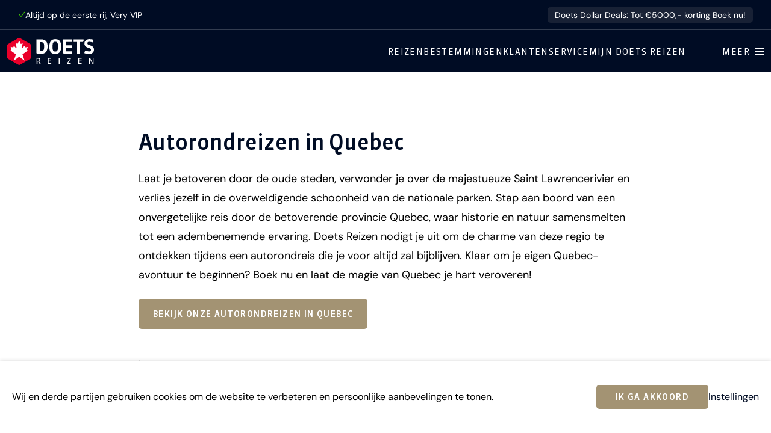

--- FILE ---
content_type: text/html; charset=utf-8
request_url: https://www.doetsreizen.nl/autorondreizen/quebec/
body_size: 18039
content:

<!doctype html>
<html class="no-js" lang="nl">
<head>
    <meta charset="utf-8">
    <meta name="viewport" content="width=device-width, initial-scale=1">

    <title>Autorondreizen in Quebec | Doets Reizen</title>

    <meta name="description" content="Ontdek Quebec met Doets Reizen: Franse flair, natuurwonderen, en deskundige begeleiding. Boek nu voor een onvergetelijke autorondreis!">
    <meta name="author" content="Doets Reizen">
    <link rel="author" href="/humans.txt">
    <meta http-equiv="x-ua-compatible" content="ie=edge">

    
        <link rel="preconnect" href="https://assets.doetsreizen.nl">
    

    

    <link rel="search" type="application/opensearchdescription+xml" title="Zoeken" href="https://www.doetsreizen.nl/opensearch.xml">

    <meta property="og:locale" content="nl_NL">
    <meta property="og:site_name" content="Doets Reizen">

    <meta property="og:title" content="Autorondreizen in Quebec">
    <meta property="og:url" content="https://www.doetsreizen.nl/autorondreizen/quebec/">
    <meta property="og:description" content="Ontdek Quebec met Doets Reizen: Franse flair, natuurwonderen, en deskundige begeleiding. Boek nu voor een onvergetelijke autorondreis!">
    <meta property="og:image" content="https://assets.doetsreizen.nl/media/thumbnails/5d/f0/5df00f7e68f4b358f43b0e73b1102ed1/photo-41.jpg">
    <meta property="og:type" content="website">

    <link rel="apple-touch-icon" sizes="180x180" href="https://assets.doetsreizen.nl/static/www/base/favicons/apple-touch-icon.png">
    <link rel="icon" type="image/png" href="https://assets.doetsreizen.nl/static/www/base/favicons/favicon-32x32.13e8c19c0df7.png" sizes="32x32">
    <link rel="icon" type="image/png" href="https://assets.doetsreizen.nl/static/www/base/favicons/favicon-16x16.b02bd1d94185.png" sizes="16x16">
    <link rel="manifest" href="/favconfig/manifest.json">
    <link rel="mask-icon" href="https://assets.doetsreizen.nl/static/www/base/favicons/safari-pinned-tab.svg" color="#ea002a">
    <link rel="shortcut icon" href="https://assets.doetsreizen.nl/static/www/base/favicons/favicon.909bec0d6733.ico">
    <meta name="msapplication-config" content="/favconfig/browserconfig.xml">
    <meta name="msapplication-TileColor" content="#00256f">
    <meta name="theme-color" content="#ffffff">

    
    
        <script nonce="">
            window.__dynamic_base__ = "https://assets.doetsreizen.nl/static/www"
        </script>
        <link  rel="stylesheet" href="https://assets.doetsreizen.nl/static/www/main-83e13f63.css" />
<script type="module" crossorigin="" src="https://assets.doetsreizen.nl/static/www/main-883d7978.js"></script>
<link href="https://assets.doetsreizen.nl/static/www/index-af4deb1f.js" type="text/javascript" crossorigin="anonymous" rel="modulepreload" as="script" />
<link href="https://assets.doetsreizen.nl/static/www/ladda-d2bf60a1.js" type="text/javascript" crossorigin="anonymous" rel="modulepreload" as="script" />
<link href="https://assets.doetsreizen.nl/static/www/utils-cff6b2dd.js" type="text/javascript" crossorigin="anonymous" rel="modulepreload" as="script" />
    

    
        <script async src="https://cms.doetsreizen.nl/features.js" nonce=""></script>
    

    

    
        
            <script nonce="">
                var DNT = 'no';
                if (window.navigator.doNotTrack === '1') {
                    DNT = 'yes';
                }
                (function(i,s,o,g,r,a,m){i['GoogleAnalyticsObject']=r;i[r]=i[r]||function(){
                (i[r].q=i[r].q||[]).push(arguments)},i[r].l=1*new Date();a=s.createElement(o),
                m=s.getElementsByTagName(o)[0];a.async=1;a.src=g;m.parentNode.insertBefore(a,m)
                })(window,document,'script','https://www.google-analytics.com/analytics.js','ga');
                ga('create', 'UA-6828956-10', 'auto');
                ga('set', 'anonymizeIp', true);
                ga('set', 'dimension3',  DNT);
                ga('send', 'pageview');
            </script>
        

        <script nonce="">
            window.dataLayer = window.dataLayer || [];
            function gtag(){dataLayer.push(arguments);}
        </script>

        
            <script async src="https://www.googletagmanager.com/gtag/js?id=G-B8DRFQYKJL" nonce=""></script>
            <script nonce="">
                var DNT = 'no';
                if (window.navigator.doNotTrack === '1') {
                    DNT = 'yes';
                }
                gtag('js', new Date());

                gtag('config', 'G-B8DRFQYKJL');
                gtag('set', 'anonymizeIp', true);

                gtag('consent', 'default', {
                    'ad_storage': "denied",
                    'ad_user_data': "denied",
                    'ad_personalization': "denied",
                    'analytics_storage': "denied"
                });

                gtag('set', 'dimension3', DNT);
            </script>
        

        
            <script nonce="">
                gtag('event', 'page_loaded', {
                    content_group: 'landing_pages_dynamic_combination_landing_page'
                });

                (function(w,d,s,l,i){w[l]=w[l]||[];w[l].push({'gtm.start':
                new Date().getTime(),event:'gtm.js'});var f=d.getElementsByTagName(s)[0],
                j=d.createElement(s),dl=l!='dataLayer'?'&l='+l:'';j.async=true;j.src=
                'https://www.googletagmanager.com/gtm.js?id='+i+dl;f.parentNode.insertBefore(j,f);
                })(window,document,'script','dataLayer','GTM-P99DWQL3');
            </script>
        

        
            <script nonce="">
                (function(h,o,t,j,a,r){
                    h.hj=h.hj||function(){(h.hj.q=h.hj.q||[]).push(arguments)};
                    h._hjSettings={hjid:1522204,hjsv:6};
                    a=o.getElementsByTagName('head')[0];
                    r=o.createElement('script');r.async=1;
                    r.src=t+h._hjSettings.hjid+j+h._hjSettings.hjsv;
                    a.appendChild(r);
                })(window,document,'https://static.hotjar.com/c/hotjar-','.js?sv=');
            </script>
        

        
    

    

    <meta name="robots" content="index, follow">
    
    
    
        
        <script type="application/ld+json" nonce="">
            {
                "@context": "http://schema.org",
                "@type": "ItemPage",
                "breadcrumb": {
                    "@type": "BreadcrumbList",
                    "itemListElement": [
                        {
                            "@type": "ListItem",
                            "position": 1,
                            "item": {"@id": "https://www.doetsreizen.nl/", "name": "Home"}
                        },
                        {
                            "@type": "ListItem",
                            "position": 2,
                            "item": {"@id": "https://www.doetsreizen.nl/autorondreizen/quebec/", "name": "Autorondreizen in Quebec"}
                        }
                    ]
                },
                "mainEntity": {
                    "@type": "TouristTrip",
                    "name": "Autorondreizen in Quebec",
                    "itinerary": {
                        "@type": "Place",
                        "name": "Quebec"
                    },
                    "description": "Laat je betoveren door de oude steden, verwonder je over de majestueuze Saint Lawrencerivier en verlies jezelf in de overweldigende schoonheid van de nationale parken. Stap aan boord van een onvergetelijke reis door de betoverende provincie Quebec, waar historie en natuur samensmelten tot een adembenemende ervaring. Doets Reizen nodigt je uit om de charme van deze regio te ontdekken tijdens een autorondreis die je voor altijd zal bijblijven. Klaar om je eigen Quebec-avontuur te beginnen? Boek nu en laat de magie van Quebec je hart veroveren!",
                    "image": "https://assets.doetsreizen.nl/media/thumbnails/5d/f0/5df00f7e68f4b358f43b0e73b1102ed1/photo-41.jpg"
                }
            }
        </script>
    

</head>

<body class="body--fixed-notice">

<a href="#content" class="d-skip-link">Ga direct naar inhoud</a>


<noscript><iframe src="https://www.googletagmanager.com/ns.html?id=GTM-P99DWQL3"
height="0" width="0" style="display:none;visibility:hidden"></iframe></noscript>



    



    <article class="fixed-notice js-fixed-notice ">
        <div class="fixed-notice-content">
            

            <div class="fixed-notice__usps">
                <span class="fixed-notice__usp">
                    <svg width="15" height="13" viewBox="0 0 15 13" fill="none" xmlns="http://www.w3.org/2000/svg" class="d-icon d-icon--size-xsmall d-icon--color-green d-icon--fill-none">
    <path
        d="M14.2002 1.86621L6.26562 12.1084L0.942383 5.8457L2.08594 4.87402L6.21094 9.72754L13.0146 0.948242L14.2002 1.86621Z"
        fill="currentColor"/>
</svg>

                    Altijd op de eerste rij, Very VIP
                </span>
            </div>

            
                <a class="fixed-notice-content__text" href="https://www.doetsreizen.nl/doets-dollar-deals/" target="_blank">
                    Doets Dollar Deals: Tot €5000,- korting
                    <span class="fixed-notice-content__link">Boek nu!</span>
                </a>
            
        </div>
    </article>






    

    <section id="cookie-notice" class="cookie-notice">
        <div class="container row-column-spacing cookie-notice-wrapper">
            <div class="cookie-notice-text article">
                <p>Wij en derde partijen gebruiken cookies om de website te verbeteren en persoonlijke aanbevelingen te tonen.</p>
            </div>

            <hr class="content-divider content-divider--vertical content-divider--vertical-flex u-margin-horizontal-large d-none-lte-grid-breakpoint">

            <div class="cookie-notice-buttons button-group">
                <button class="d-button js-cookies-accept" type="button" title="Ik ga akkoord">
                    Ik ga akkoord
                </button>

                <a class="link link--underline" href="/cookiebeleid/" title="Instellingen">
                    Instellingen
                </a>
            </div>
        </div>
    </section>





    


    
        

<header class="d-masthead" id="masthead" role="banner">
    <div class="d-masthead__wrapper">
        <div class="d-masthead-branding">
            <a class="d-masthead-branding__link" href="/">
                <svg xmlns="http://www.w3.org/2000/svg" width="160" height="50" viewBox="0 0 160 50" class="d-masthead-branding__image">
    <defs>
        <style>
            .branding__hexagon{fill:#ea002a;}
            .branding__maplestar{fill:#fff;}
            .branding__word-mark-character{fill:currentColor;}
        </style>
    </defs>
    <title>Doets Reizen</title>
    <g>
        <path class="branding__hexagon" d="M42.6,11.3L23.7,0.4c-1-0.6-2.2-0.6-3.2,0L1.6,11.3C0.6,11.9,0,13,0,14.1v21.8c0,1.1,0.6,2.2,1.6,2.7l18.9,10.9c0.5,0.3,1,0.4,1.6,0.4c0.5,0,1.1-0.1,1.6-0.4l18.9-10.9c1-0.6,1.6-1.6,1.6-2.7V14.1C44.1,13,43.5,11.9,42.6,11.3z"/>
        <path class="branding__maplestar" d="M32,41.9l-9.9-7.2l-9.9,7.2L16,30.3l-9.9-7.2l1.4-0.8c0.4-0.3,0.4-0.6,0.2-1.3l-1.4-4.6l3.6,0.8c1,0.2,1.3,0,1.5-0.6l1-2.1l3.6,4c0.6,0.8,1.5,0.3,1.2-0.8l-1.7-8.4l2.6,1.5c0.4,0.3,0.9,0.3,1.1-0.2l0,0.1L22.1,5l2.8,5.8l0-0.1c0.3,0.5,0.7,0.4,1.1,0.2l2.6-1.5l-1.7,8.4c-0.3,1.1,0.6,1.6,1.2,0.8l3.6-4l1,2.1c0.3,0.6,0.5,0.8,1.5,0.6l3.6-0.8l-1.4,4.6c-0.2,0.7-0.2,1,0.2,1.3l1.4,0.8l-9.9,7.2L32,41.9z"/>
    </g>
    <g>
        <path class="branding__word-mark-character" d="M62.7,2.7h-8.8v24.7c0,1.1,0.9,2,2,2h6.9c5.3,0,11.7-2.4,11.7-13.8C74.5,7,70.5,2.7,62.7,2.7z M62.7,24.2h-2.8V7.9h2.9c3.1,0,5.3,0.6,5.3,7.7C68.1,21.5,67.3,24.2,62.7,24.2z"/>
        <path class="branding__word-mark-character" d="M88.6,2.3c-5,0-11,2.4-11,13.8c0,9.2,3.6,13.6,11,13.6c7.3,0,11-4.6,11-13.7C99.6,6.8,96,2.3,88.6,2.3zM88.6,25c-2.3,0-5.1,0-5.1-8.9c0-9,2.7-9,5.1-9c2.3,0,5.1,0,5.1,9C93.7,25,90.9,25,88.6,25z"/>
        <path class="branding__word-mark-character" d="M103.3,2.7v24.7c0,1.1,0.9,2,2,2h14.6l-0.4-4.8H109v-6.3h9.9v-4.8H109v-6h10.5V2.7H103.3z"/>
        <path class="branding__word-mark-character" d="M128.8,29.4h5.7V7.5h4.2c1.1,0,2-0.9,2-2V2.7h-18.1v4.8h6.2V29.4z"/>
        <path class="branding__word-mark-character" d="M142.2,28.1l0.3,0.1c3.9,1.3,5.9,1.6,8.2,1.6c5.6,0,9.3-3.2,9.3-8.2c0-3.6-1.8-6-5.6-7.4l0,0l-4.1-1.5c-1.8-0.7-2.4-1.3-2.4-2.6c0-1.2,0.3-2.9,3.3-2.9c1.3,0,2.7,0.2,6.4,1l0.4,0.1l1.2-4.9l-0.4-0.1c-3.6-0.9-5.4-1-7.1-1c-5.7,0-9.3,3.2-9.3,8.1c0,3.4,1.8,5.8,5.6,7.2l4.1,1.5c1.8,0.7,2.4,1.4,2.4,2.8c0,1.9-1.1,3-3.2,3c-1.6,0-2.4-0.1-7.3-1.5l-0.4-0.1L142.2,28.1z"/>
    </g>
    <g>
        <path class="branding__word-mark-character" d="M61.5,48.1c-0.2,0-0.4,0.1-0.6,0.1c-0.8,0-1.2-0.3-1.6-1.1l-1.7-3.4h-1.9v4.4h-1.5V37.1h3.4c2.1,0,3.4,0.9,3.4,3.1c0,1.6-0.7,2.5-2.1,3l1.6,3c0.2,0.4,0.3,0.5,0.7,0.5c0.1,0,0.2,0,0.3,0V48.1z M57.5,38.3h-1.9v4.1h1.8c1.3,0,2.1-0.7,2.1-2.1C59.5,39.1,58.9,38.3,57.5,38.3z"/>
        <path class="branding__word-mark-character" d="M75,48.1V37.1h6.2v1.3h-4.7v3.5h4.5v1.3h-4.5v3.6h4.7l0.1,1.3H75z"/>
        <path class="branding__word-mark-character" d="M95.1,48.1V37.1h1.5v10.9H95.1z"/>
        <path class="branding__word-mark-character" d="M110.3,48.1v-1.4l5.5-8.2h-5.1l-0.1-1.3h6.7v1.4l-5.6,8.2h5.5l0.1,1.3H110.3z"/>
        <path class="branding__word-mark-character" d="M131.1,48.1V37.1h6.2v1.3h-4.7v3.5h4.5v1.3h-4.5v3.6h4.7l0.1,1.3H131.1z"/>
        <path class="branding__word-mark-character" d="M157.4,48.1l-4.3-7.7c-0.2-0.4-0.4-0.8-0.5-1.2h-0.1c0,0.4,0.1,0.8,0.1,1.2v7.7h-1.4V37.1h1.7l4.2,7.5c0.2,0.3,0.4,0.7,0.5,1.1h0.1c0-0.4,0-0.8,0-1.1v-7.5h1.4v10.9H157.4z"/>
</g>
</svg>

            </a>
        </div>

        <div class="d-masthead-navigation__wrapper">
            <nav class="d-masthead-navigation" role="navigation">
                <ul class="d-masthead-navigation__list">
                    <li class="d-masthead-navigation__list-item">
                        <a class="d-masthead-navigation__link" href="/reizen/" title="Reizen">Reizen</a>
                    </li>
                    <li class="d-masthead-navigation__list-item">
                        <a class="d-masthead-navigation__link" href="/vakantie/" title="Bestemmingen">Bestemmingen</a>
                    </li>
                    <li class="d-masthead-navigation__list-item">
                        <a class="d-masthead-navigation__link" href="/klantenservice/" title="Klantenservice">Klantenservice</a>
                    </li>
                    <li class="d-masthead-navigation__list-item d-masthead-navigation__list-item--portal">
                        <a class="d-masthead-navigation__link" href="https://mijn.doetsreizen.nl" title="Mijn Doets Reizen">Mijn Doets Reizen</a>
                    </li>
                </ul>
            </nav>

            <hr class="d-masthead-navigation__divider" />
            <!-- flyout -->
            <button class="d-masthead-flyout__button js-masthead-flyout-button" type="button" title="Open / sluit menu">
                <span class="d-masthead-flyout__button-label">Meer</span>
                <div class="d-masthead-flyout__button-icon">
                    <i class="d-masthead-flyout__button-stick d-masthead-flyout__button-stick--top"></i>
                    <i class="d-masthead-flyout__button-stick d-masthead-flyout__button-stick--middle d-masthead-flyout__button-stick--middle-a"></i>
                    <i class="d-masthead-flyout__button-stick d-masthead-flyout__button-stick--middle d-masthead-flyout__button-stick--middle-b"></i>
                    <i class="d-masthead-flyout__button-stick d-masthead-flyout__button-stick--bottom"></i>
                </div>
            </button>
        </div>
    </div>
</header>

<!-- TODO: This is the old menu, remove in the next phase -->


<section class="masthead-flyout js-masthead-flyout">
     <div class="masthead-flyout__wrapper">
         <div class="masthead-flyout__main">
             <div class="masthead-flyout__main-top">
                 <button class="masthead-flyout-button masthead-flyout-button--active masthead-flyout-button--fixed js-masthead-flyout-button" type="button" title="Open / sluit menu">
                     <span class="masthead-flyout-button__label masthead-flyout-button__label--open">Meer</span>
                     <span class="masthead-flyout-button__label masthead-flyout-button__label--close">Sluiten</span>
                     <div class="masthead-flyout-button__icon">
                         <i class="masthead-flyout-button__stick masthead-flyout-button__stick--top"></i>
                         <i class="masthead-flyout-button__stick masthead-flyout-button__stick--middle masthead-flyout-button__stick--middle-a"></i>
                         <i class="masthead-flyout-button__stick masthead-flyout-button__stick--middle masthead-flyout-button__stick--middle-b"></i>
                         <i class="masthead-flyout-button__stick masthead-flyout-button__stick--bottom"></i>
                     </div>
                 </button>
             </div>
             <section class="flyout-navigation">

                 <form class="form" action="/zoeken/" method="get">
                     <div class="fieldwrapper fieldwrapper--combined">
                         <input class="input-field input-field--combined" name="q" type="search" placeholder="Vul een zoekwoord in">
                         <button class="button button--primary button--combined" type="submit">Zoek</button>
                     </div>
                 </form>

                 <ul class="flyout-navigation-list">
                     <li class="flyout-navigation-list__item">
                         <a class="flyout-navigation-link flyout-navigation-link--icon" href="https://mijn.doetsreizen.nl">
                             <span class="icon-label icon--spacing-right">Mijn Doets Reizen</span>
                             
                         </a>
                     </li>
                 </ul>
                 
                     <hr class="flyout-navigation-divider"><ul class="flyout-navigation-list"><li class="flyout-navigation-list__item"><a class="flyout-navigation-link" href="/reizen/">Reizen</a></li><li class="flyout-navigation-list__item"><a class="flyout-navigation-link" href="/vakantie/">Bestemmingen</a></li><li class="flyout-navigation-list__item"><a class="flyout-navigation-link" href="/klantenservice/">Klantenservice</a></li></ul><hr class="flyout-navigation-divider"><ul class="flyout-navigation-list"><li class="flyout-navigation-list__item"><a class="flyout-navigation-link" href="https://www.doetsreizen.nl/reisoverzicht/zomer-2026/">Reizen zomer 2026</a></li><li class="flyout-navigation-list__item"><a class="flyout-navigation-link" href="https://www.doetsreizen.nl/reisalert-2027/">Reisalert 2027</a></li><li class="flyout-navigation-list__item"><a class="flyout-navigation-link" href="https://www.doetsreizen.nl/campertool/">Campertool</a></li><li class="flyout-navigation-list__item"><a class="flyout-navigation-link" href="https://www.doetsreizen.nl/excursies">Excursies</a></li><li class="flyout-navigation-list__item"><a class="flyout-navigation-link" href="https://www.doetsreizen.nl/afspraak-maken/">Afspraak maken</a></li><li class="flyout-navigation-list__item"><a class="flyout-navigation-link" href="https://www.doetsreizen.nl/contact/">Contact</a></li><li class="flyout-navigation-list__item"><a class="flyout-navigation-link" href="https://www.doetsreizen.nl/reisblog">Reisblog</a></li><li class="flyout-navigation-list__item"><a class="flyout-navigation-link" href="https://www.doetsreizen.nl/reisblog/mijn-doets-reizen-reisinformatie/">Mijn Doets omgeving</a></li><li class="flyout-navigation-list__item"><a class="flyout-navigation-link" href="https://www.doetsreizen.nl/geef-een-cadeaubon/">Cadeaubon Doets Reizen</a></li><li class="flyout-navigation-list__item"><a class="flyout-navigation-link" href="https://www.doetsreizen.nl/veelgestelde-vragen/">Veelgestelde vragen</a></li><li class="flyout-navigation-list__item"><a class="flyout-navigation-link" href="https://www.doetsreizen.nl/co2-meter-van-doets-reizen/">CO-2 meter van Milieu Centraal</a></li><li class="flyout-navigation-list__item"><a class="flyout-navigation-link" href="https://www.doetsreizen.nl/vacature/">Vacatures</a></li><li class="flyout-navigation-list__item"><a class="flyout-navigation-link" href="https://www.doetsreizen.nl/team/">Het Doets Team</a></li></ul>
                 
             </section>

             
             
                 <section class="flyout-contact"><header class="flyout-contact__header"><h1 class="d-title d-title--size-xlarge">Persoonlijk reisadvies?</h1></header><div class="flyout-contact__cta"><a class="d-button" href="/afspraak-maken/"><svg width="25" height="24" viewBox="0 0 25 24" fill="none" xmlns="http://www.w3.org/2000/svg" class="d-icon"><path
        d="M6.1875 0.924805V2.7666H12.1191V0.924805H12.707V2.7666H18.709V0.924805H19.2969V2.7666H21.0928C22.7392 2.76664 24.0752 4.1461 24.0752 5.83691V20.5811C24.0752 22.2718 22.7392 23.6513 21.0928 23.6514H3.90723C2.2608 23.6513 0.924832 22.2718 0.924805 20.5811V5.83691C0.924805 4.14605 2.26118 2.7666 3.90918 2.7666H5.59961V0.924805H6.1875ZM3.90723 3.36719C2.59077 3.36723 1.51465 4.47335 1.51465 5.83691V20.5811C1.51468 21.9446 2.58927 23.0498 3.90723 23.0498H21.0928C22.3985 23.0498 23.4655 21.9651 23.4854 20.6191V5.83691C23.4854 4.47335 22.4089 3.36719 21.0908 3.36719H19.2959V5.22168H18.708V3.36719H12.7061V5.22168H12.1182V3.36719H6.18555V5.22168H5.59766V3.36719H3.90723Z"
        fill="currentColor" stroke="currentColor" stroke-width="0.15"/><path
        d="M6.80566 10.5742C7.91358 10.5744 8.80957 11.5017 8.80957 12.6377C8.80938 13.7735 7.91346 14.7001 6.80566 14.7002C5.69775 14.7002 4.80098 13.7736 4.80078 12.6377C4.80078 11.5016 5.69922 10.5742 6.80566 10.5742ZM6.80566 11.1758C6.02759 11.1758 5.39062 11.8285 5.39062 12.6357C5.39063 13.4429 6.02759 14.0957 6.80566 14.0957C7.58362 14.0956 8.2207 13.4428 8.2207 12.6357C8.2207 11.8286 7.58363 11.1759 6.80566 11.1758Z"
        fill="currentColor" stroke="currentColor" stroke-width="0.15"/><path
        d="M18.0913 10.5742C19.1992 10.5744 20.0952 11.5017 20.0952 12.6377C20.095 13.7735 19.1991 14.7001 18.0913 14.7002C16.9834 14.7002 16.0866 13.7736 16.0864 12.6377C16.0864 11.5016 16.9849 10.5742 18.0913 10.5742ZM18.0913 11.1758C17.3132 11.1758 16.6763 11.8285 16.6763 12.6357C16.6763 13.4429 17.3132 14.0957 18.0913 14.0957C18.8693 14.0956 19.5063 13.4429 19.5063 12.6357C19.5063 11.8286 18.8693 11.1759 18.0913 11.1758Z"
        fill="currentColor" stroke="currentColor" stroke-width="0.15"/><path
        d="M12.4189 10.5742C13.5269 10.5744 14.4229 11.5017 14.4229 12.6377C14.4227 13.7735 13.5267 14.7001 12.4189 14.7002C11.311 14.7002 10.4143 13.7736 10.4141 12.6377C10.4141 11.5016 11.3125 10.5742 12.4189 10.5742ZM12.4189 11.1758C11.6409 11.1758 11.0039 11.8285 11.0039 12.6357C11.0039 13.4429 11.6409 14.0957 12.4189 14.0957C13.1969 14.0956 13.834 13.4429 13.834 12.6357C13.834 11.8286 13.1969 11.1759 12.4189 11.1758Z"
        fill="currentColor" stroke="currentColor" stroke-width="0.15"/><path
        d="M6.80566 16.0693C7.91358 16.0695 8.80957 16.9968 8.80957 18.1328C8.80938 19.2686 7.91346 20.1952 6.80566 20.1953C5.69775 20.1953 4.80098 19.2687 4.80078 18.1328C4.80078 16.9967 5.69922 16.0693 6.80566 16.0693ZM6.80566 16.6709C6.02759 16.6709 5.39062 17.3237 5.39062 18.1309C5.39063 18.9381 6.02759 19.5908 6.80566 19.5908C7.58362 19.5907 8.2207 18.938 8.2207 18.1309C8.2207 17.3237 7.58363 16.671 6.80566 16.6709Z"
        fill="currentColor" stroke="currentColor" stroke-width="0.15"/><path
        d="M12.4189 16.0693C13.5269 16.0695 14.4229 16.9968 14.4229 18.1328C14.4227 19.2686 13.5267 20.1952 12.4189 20.1953C11.311 20.1953 10.4143 19.2687 10.4141 18.1328C10.4141 16.9967 11.3125 16.0693 12.4189 16.0693ZM12.4189 16.6709C11.6409 16.6709 11.0039 17.3237 11.0039 18.1309C11.0039 18.9381 11.6409 19.5908 12.4189 19.5908C13.1969 19.5907 13.834 18.938 13.834 18.1309C13.834 17.3237 13.1969 16.671 12.4189 16.6709Z"
        fill="currentColor" stroke="currentColor" stroke-width="0.15"/><path
        d="M18.0913 16.0693C19.1992 16.0695 20.0952 16.9968 20.0952 18.1328C20.095 19.2686 19.1991 20.1952 18.0913 20.1953C16.9834 20.1953 16.0866 19.2687 16.0864 18.1328C16.0864 16.9967 16.9849 16.0693 18.0913 16.0693ZM18.0913 16.6709C17.3132 16.6709 16.6763 17.3237 16.6763 18.1309C16.6763 18.9381 17.3132 19.5908 18.0913 19.5908C18.8693 19.5907 19.5063 18.938 19.5063 18.1309C19.5063 17.3237 18.8693 16.671 18.0913 16.6709Z"
        fill="currentColor" stroke="currentColor" stroke-width="0.15"/><path d="M21.064 7.12598V7.72754H3.83057V7.12598H21.064Z" fill="currentColor" stroke="currentColor" stroke-width="0.15"/></svg>

                                 Plan een afspraak
                             </a></div><div class="flyout-contact__link"><a class="flyout-contact-link flyout-contact-link--primary" href="/cdn-cgi/l/email-protection#aac3c4ccc5eacec5cfded9d8cfc3d0cfc484c4c6"><span class="__cf_email__" data-cfemail="e0898e868fa0848f8594939285899a858ece8e8c">[email&#160;protected]</span></a></div><div class="flyout-contact__link"><a class="flyout-contact-link" href="tel:+31725753333">072 - 575 33 33</a></div><footer class="flyout-contact__footer">Vandaag 09:00 - 17:30</footer></section>
             
         </div>
         <div class="masthead-flyout__secondary">
             <section class="flyout-filters">
                 <section class="flyout-filters-column">
                     <header class="flyout-filters-column__header">
                         <h1 class="d-title">Soort reizen</h1>
                     </header>
                     <ul class="flyout-filters-list">
                         <li class="flyout-filters-list__item">
                             <a class="flyout-filters-link" href="/camperrondreizen/">Camperrondreizen</a>
                         </li>
                         
                             <li class="flyout-filters-list__item"><a class="flyout-filters-link" href="/reizen/?reissoort=2">Autorondreizen</a></li><li class="flyout-filters-list__item"><a class="flyout-filters-link" href="/reizen/?reissoort=6">Treinreizen</a></li><li class="flyout-filters-list__item"><a class="flyout-filters-link" href="/reizen/?reissoort=12">Doets Deep Desires</a></li><li class="flyout-filters-list__item"><a class="flyout-filters-link" href="/reizen/?reissoort=3">Stedentrips</a></li><li class="flyout-filters-list__item"><a class="flyout-filters-link" href="/reizen/?reissoort=9">Wintersport</a></li><li class="flyout-filters-list__item"><a class="flyout-filters-link" href="/reizen/?reissoort=10">Safari&#x27;s</a></li><li class="flyout-filters-list__item"><a class="flyout-filters-link" href="/reizen/?reissoort=4">Zonvakanties</a></li><li class="flyout-filters-list__item"><a class="flyout-filters-link" href="/reizen/?reissoort=11">Familievakanties</a></li><li class="flyout-filters-list__item"><a class="flyout-filters-link" href="/reizen/?reissoort=8">Golfvakanties</a></li><li class="flyout-filters-list__item"><a class="flyout-filters-link" href="/reizen/?reissoort=7">Groepsreizen</a></li>
                         
                     </ul>
                 </section>
                 <section class="flyout-filters-column">
                     <header class="flyout-filters-column__header">
                         <h1 class="d-title">Bestemmingen</h1>
                     </header>
                     <ul class="flyout-filters-list">
                         
                             <li class="flyout-filters-list__item"><a class="flyout-filters-link" href="/reizen/?gebied=10">Zuidwest Amerika</a></li><li class="flyout-filters-list__item"><a class="flyout-filters-link" href="/reizen/?gebied=21">West Canada</a></li><li class="flyout-filters-list__item"><a class="flyout-filters-link" href="/reizen/?land=4">IJsland</a></li><li class="flyout-filters-list__item"><a class="flyout-filters-link" href="/reizen/?land=3128">Noorwegen</a></li><li class="flyout-filters-list__item"><a class="flyout-filters-link" href="/reizen/?land=3129">Zweden</a></li><li class="flyout-filters-list__item"><a class="flyout-filters-link" href="/reizen/?land=3213">Finland</a></li><li class="flyout-filters-list__item"><a class="flyout-filters-link" href="/reizen/?land=3011">China</a></li><li class="flyout-filters-list__item"><a class="flyout-filters-link" href="/reizen/?land=3040">Japan</a></li><li class="flyout-filters-list__item"><a class="flyout-filters-link" href="/reizen/?staat=31">Florida</a></li><li class="flyout-filters-list__item"><a class="flyout-filters-link" href="/reizen/?gebied=19">Noordwest Amerika</a></li><li class="flyout-filters-list__item"><a class="flyout-filters-link" href="/reizen/?gebied=18">Rockies &amp; Texas</a></li><li class="flyout-filters-list__item"><a class="flyout-filters-link" href="/reizen/?gebied=2359">Zuidoost Amerika</a></li><li class="flyout-filters-list__item"><a class="flyout-filters-link" href="/reizen/?gebied=8">Deep South</a></li><li class="flyout-filters-list__item"><a class="flyout-filters-link" href="/reizen/?gebied=16">Noordoost Amerika</a></li><li class="flyout-filters-list__item"><a class="flyout-filters-link" href="/reizen/?gebied=17">New England</a></li><li class="flyout-filters-list__item"><a class="flyout-filters-link" href="/reizen/?staat=33">Hawaii</a></li><li class="flyout-filters-list__item"><a class="flyout-filters-link" href="/reizen/?staat=23">Alaska</a></li><li class="flyout-filters-list__item"><a class="flyout-filters-link" href="/reizen/?provincie=85">Yukon</a></li><li class="flyout-filters-list__item"><a class="flyout-filters-link" href="/reizen/?gebied=12">Oost Canada</a></li><li class="flyout-filters-list__item"><a class="flyout-filters-link" href="/reizen/?gebied=9">Atlantisch Canada</a></li>
                         
                     </ul>
                 </section>
             </section>
         </div>
     </div>
 </section>




    

    <div class="site-content " id="content">
        
    
        <article><div class="content-section content-section--landingpage"><header class="hero hero--no-background"><div class="gallery gallery--hero"><figure class="gallery__item"><img class="gallery__image" src="https://assets.doetsreizen.nl/media/thumbnails/20/93/209345c58e6bb313ec025d10132f2840/photo-41.jpg"
                                         srcset="https://assets.doetsreizen.nl/media/thumbnails/37/6f/376f982395d1970b27e3306c7147a98e/photo-41.jpg 1800w,
                                    https://assets.doetsreizen.nl/media/thumbnails/20/93/209345c58e6bb313ec025d10132f2840/photo-41.jpg 900w,
                                    https://assets.doetsreizen.nl/media/thumbnails/dd/4a/dd4a9612380a37a9a01ed8283bdacecf/photo-41.jpg 450w"
                                    sizes="(min-width: 1140px) 1800px, (min-width: 720px) 900px, 450px"
                                    width="900" height="450"
                                    alt=""
                                    loading="lazy"
                                    ></figure></div></header><div class="content-section content-section--huge-huge"><div class="container container--narrow row-column-spacing"><header class="header content-section__header"><h1 class="title title--large">Autorondreizen in Quebec</h1></header><div class="article article--large article--links-underlined"><p>Laat je betoveren door de oude steden, verwonder je over de majestueuze Saint Lawrencerivier en verlies jezelf in de overweldigende schoonheid van de nationale parken. Stap aan boord van een onvergetelijke reis door de betoverende provincie Quebec, waar historie en natuur samensmelten tot een adembenemende ervaring. Doets Reizen nodigt je uit om de charme van deze regio te ontdekken tijdens een autorondreis die je voor altijd zal bijblijven. Klaar om je eigen Quebec-avontuur te beginnen? Boek nu en laat de magie van Quebec je hart veroveren!</p></div><a class="button button--green button--medium u-margin-top d-none-lte-tablet js-button-main" href="/reizen/?reissoort=2&amp;provincie=83" title="Bekijk onze autorondreizen in Quebec">Bekijk onze autorondreizen in Quebec</a><div class="content-section__scroll d-none-lte-tablet-portrait"><div id="scroll_icon_animation" class="scroll__icon"></div><button class="button button--scroll js-scroll-to-more">
                                    Scroll verder om meer te lezen
                                </button></div></div></div></div><div id="main" class="content-section-wrapper--zebra-toggle"><div class="content-section content-section--usp"><section class="container"><div class="row content-section__usp-wrapper content-section__usp-wrapper--mobile-reversed"><div class="column column--6-12 content-section__usp-text"><header class="header content-section__header"><h2 class="subtitle subtitle--font-primary t-weight-bold">Ontdek Quebec en Montréal</h2></header><div class="article article--large article--links-underlined"><p>In <a href="https://www.doetsreizen.nl/vakantie/canada/quebec/quebec-city/">Quebec</a> en <a href="https://www.doetsreizen.nl/vakantie/canada/quebec/montreal/">Montréal</a> komt de Franse flair samen met de Noord-Amerikaanse energie. Wandel door de geplaveide straatjes van Old Quebec, waar geschiedenis tot leven komt. Proef de heerlijke gastronomie in Montréal, van poutine tot fijne patisserie. Bezoek de beroemde Notre-Dame Basiliek in Montréal en ontdek de kunst- en cultuurscene die deze steden rijk zijn. Quebec en Montreal zullen je betoveren met hun unieke charme en cultuur.</p></div></div><figure class="column column--6-12 content-section__usp-image"><img src="https://assets.doetsreizen.nl/media/thumbnails/cf/d8/cfd894bc61bdd785b04cd8b53df4b70a/3774806374_a53f33cb64_o.jpg" width="900" height="600" alt="Montreal - Quebec - Canada - Doets Reizen" loading="lazy"></figure></div></section></div><div class="content-section content-section--usp"><section class="container"><div class="row content-section__usp-wrapper content-section__usp-wrapper--mobile-reversed"><div class="column column--6-12 content-section__usp-text"><header class="header content-section__header"><h2 class="subtitle subtitle--font-primary t-weight-bold">De wonderen van de Saint Lawrencerivier</h2></header><div class="article article--large article--links-underlined"><p>Tijdens de zomermaanden, van half juli tot en met augustus, biedt de Saint Lawrencerivier een spectaculair schouwspel. Hier kun je bultruggen en beluga's spotten, en zelfs walvissen van dichtbij bewonderen tijdens een boottocht. Voel de opwinding terwijl deze majestueuze wezens opduiken uit het diepe water, en geniet van het prachtige uitzicht op de rivier terwijl je de natuurlijke schoonheid van Quebec verkent.</p></div></div><figure class="column column--6-12 content-section__usp-image"><img src="https://assets.doetsreizen.nl/media/thumbnails/ca/b0/cab08e07d45028177b8d3d6f7ee442b6/Beluga.jpg" width="900" height="600" alt="Tadoussac - Quebec - Canada - Doets Reizen" loading="lazy"></figure></div></section></div><div class="content-section content-section--usp"><section class="container"><div class="row content-section__usp-wrapper content-section__usp-wrapper--mobile-reversed"><div class="column column--6-12 content-section__usp-text"><header class="header content-section__header"><h2 class="subtitle subtitle--font-primary t-weight-bold">Nationale parken</h2></header><div class="article article--large article--links-underlined"><p>Quebec herbergt enkele van de meest indrukwekkende nationale parken van Canada. Van het ruige landschap van Parc National de la Gaspésie tot het adembenemende Parc national de la Jacques-Cartier, de natuurlijke pracht is hier overweldigend. Verken kilometers aan wandelpaden, bewonder kristalheldere meren en luister naar het gezang van vogels in deze ongerepte wildernis. <a href="https://www.doetsreizen.nl/reizen/?routekaart=&ot=asc&zoekopdracht=&o=aanbevolen&gezelschap=&reissoort=2&provincie=83">Onze autorondreizen</a> brengen je naar de mooiste plekken in deze parken, waar avontuur en rust hand in hand gaan.</p></div></div><figure class="column column--6-12 content-section__usp-image"><img src="https://assets.doetsreizen.nl/media/thumbnails/d1/89/d189b9371476aa8bc8bb08e1e80270b2/Parc_national_de_la_Gasp%C3%A9sie_4.png" width="900" height="600" alt="Gaspésie National Park - Quebec - Canada - Doets Reizen" loading="lazy"></figure></div></section></div><div class="content-section content-section--usp"><section class="container"><div class="row content-section__usp-wrapper content-section__usp-wrapper--mobile-reversed"><div class="column column--6-12 content-section__usp-text"><header class="header content-section__header"><h2 class="subtitle subtitle--font-primary t-weight-bold">Met Doets Reizen naar Quebec</h2></header><div class="article article--large article--links-underlined"><p>Bij Doets Reizen hebben we Quebec tot leven gebracht in een onvergetelijke autorondreis die al je zintuigen zal prikkelen. <a href="https://www.doetsreizen.nl/afspraak-maken/">Onze deskundige reisadviseurs</a> zijn er om jouw droomreis werkelijkheid te maken. Zij helpen jou graag met alle precieze zorg zodat je je volledig kunt overgeven aan het indrukwekkende Quebec. Grijp deze kans om deel uit te maken van dit avontuur en boek nu, want de magische momenten wachten op jou!</p></div></div><figure class="column column--6-12 content-section__usp-image"><img src="https://assets.doetsreizen.nl/media/thumbnails/1a/fe/1afeab3ef022c4657d488e232ecb4adc/Parc_de_la_Chute-Montmorency_-_Waterval_bij_Quebec_City_-_Doets_Reizen_-_Vakantie_Oost-Canada_-_Fotocredits_Toerism_otWbsy6.jpg" width="900" height="600" alt="Parc de la Chute-Montmorency - Waterval bij Quebec City - Doets Reizen - Vakantie Oost-Canada - Toerisme Quebec Credits" loading="lazy"></figure></div></section></div><section class="content-section content-section--regular-large"><div class="container"><header class="content-section__header row-column-spacing"><h1 class="title title--content-section">
                                        Uitgelichte autorondreizen in Quebec
                                    </h1></header><div class="content-subsection"><div class="block-slider js-block-slider"><div class="block-slide block-slide--3-columns js-block-slide"><article class="trip-card trip-card--hover"><figure class="trip-card__image-wrapper"><a class="trip-card__image-link" href="/reizen/bon-voyage-quebec/" title="Bon Voyage Quebec!"><img class="trip-card__image" src="https://assets.doetsreizen.nl/media/thumbnails/af/cc/afcc38ae4235e85d713fdfaf242ac42d/Domes_Charlevoix_-_Design_Canada_-_Vakantie_Oost_Canada_-_Doets_Reizen_-_9.jpg"
                                srcset="https://assets.doetsreizen.nl/media/thumbnails/ff/54/ff54686ef55dfbb4d35ad5f785ad3624/Domes_Charlevoix_-_Design_Canada_-_Vakantie_Oost_Canada_-_Doets_Reizen_-_9.jpg 800w,
                                    https://assets.doetsreizen.nl/media/thumbnails/af/cc/afcc38ae4235e85d713fdfaf242ac42d/Domes_Charlevoix_-_Design_Canada_-_Vakantie_Oost_Canada_-_Doets_Reizen_-_9.jpg 600w,
                                    https://assets.doetsreizen.nl/media/thumbnails/9d/38/9d38f6c2ebabb4fc2738c9be7e1debea/Domes_Charlevoix_-_Design_Canada_-_Vakantie_Oost_Canada_-_Doets_Reizen_-_9.jpg 400w"
                                sizes="(min-width: 1200px) 400px, 600px"
                                width="600" height="450"
                                alt="Domes Charlevoix - Design Hotel - Design Dome - Vakantie Oost Canada - Doets Reizen"
                                loading="lazy"
                            ></a><div class="trip-card__hexagon"><div class="hexagon"><div class="hexagon__inner hexagon__inner--tucked-bottom"><i class="hexagon__tooltip-info-toggle tooltip-info-toggle tooltip-info-toggle--white" data-toggle="tooltip" data-placement="top" data-bs-html="true" title='Indicatieprijs is per persoon <abbr title="op basis van">o.b.v.</abbr> 4 personen, met vertrek op 23 april 2026'>i</i><span class="hexagon__label">vanaf</span><strong class="hexagon__title">1.635,-</strong></div></div></div></figure><div class="trip-card__data"><div class="trip-card__data-item">13 dagen</div><hr class="content-divider content-divider--vertical content-divider--vertical-flex"><div class="trip-card__data-icons"><figure class="trip-card__data-icon" data-toggle="tooltip" data-placement="top" title="Vlucht inbegrepen"><svg xmlns="http://www.w3.org/2000/svg" width="15" height="15" viewBox="0 0 15 15" class="icon icon--trip-card-data"><path d="M14.7,0.3c-0.8-0.8-2.4,0.2-3.3,1L8.7,4L5.9,3.4L3.7,2.9L1.3,2.4c-0.1,0-0.2,0-0.3,0.1l-1,1C0,3.6,0,3.8,0.1,3.9c0,0,0.1,0,0.1,0.1l5.8,2.8L3.4,9.3L1.4,9C1.3,9,1.2,9,1.1,9.1L0.4,9.9c-0.1,0.1-0.1,0.3,0,0.4c0,0,0.1,0.1,0.1,0.1l3,1.2l1.2,2.9c0.1,0.2,0.2,0.2,0.4,0.2c0,0,0.1,0,0.1-0.1l0.7-0.7C6,13.8,6,13.7,6,13.6l-0.3-2l2.5-2.5l2.8,5.8c0.1,0.2,0.2,0.2,0.4,0.1c0,0,0.1,0,0.1-0.1l1-1c0.1-0.1,0.1-0.2,0.1-0.3L12,11.3l-0.5-2.2L11,6.3l2.7-2.7C14.5,2.7,15.5,1.2,14.7,0.3z"/></svg></figure><figure class="trip-card__data-icon" data-toggle="tooltip" data-placement="top" title="Accommodaties inbegrepen"><svg xmlns="http://www.w3.org/2000/svg" width="12" height="16" viewBox="0 0 12 16" class="icon icon--trip-card-data"><path d="M5.1,16H0L0,2c0-1.1,0.9-2,2-2h8c1.1,0,2,0.9,2,2l0,14H6.9l0-4H5.1L5.1,16L5.1,16z M8.6,12v1.7h1.7V12H8.6z M1.7,12v1.7h1.7V12H1.7z M8.6,8.6v1.7h1.7V8.6L8.6,8.6z M5.1,8.6v1.7h1.7V8.6L5.1,8.6z M1.7,8.6v1.7h1.7V8.6L1.7,8.6z M8.6,5.1v1.7h1.7V5.1L8.6,5.1z M5.1,5.1v1.7h1.7V5.1L5.1,5.1z M1.7,5.1v1.7h1.7V5.1L1.7,5.1z M8.6,1.7v1.7h1.7V1.7L8.6,1.7z M5.1,1.7v1.7h1.7V1.7L5.1,1.7z M1.7,1.7v1.7h1.7V1.7L1.7,1.7z"/></svg></figure><figure class="trip-card__data-icon" data-toggle="tooltip" data-placement="top" title="Huurauto inbegrepen"><svg xmlns="http://www.w3.org/2000/svg" width="24" height="9" viewBox="0 0 24 9" class="icon icon--trip-card-data"><path d="M4.9,4.6c-1.2,0-2.2,1-2.2,2.2S3.7,9,4.9,9s2.2-1,2.2-2.2S6.1,4.6,4.9,4.6L4.9,4.6z M4.9,7.7C4.4,7.7,4,7.3,4,6.8c0-0.5,0.4-0.9,0.9-0.9s0.9,0.4,0.9,0.9l0,0C5.8,7.3,5.4,7.7,4.9,7.7C4.9,7.7,4.9,7.7,4.9,7.7L4.9,7.7z M18.6,4.6c-1.2,0-2.2,1-2.2,2.2s1,2.2,2.2,2.2c1.2,0,2.2-1,2.2-2.2S19.8,4.6,18.6,4.6L18.6,4.6z M18.6,7.7c-0.5,0-0.9-0.4-0.9-0.9c0-0.5,0.4-0.9,0.9-0.9c0.5,0,0.9,0.4,0.9,0.9c0,0,0,0,0,0C19.5,7.3,19.1,7.7,18.6,7.7C18.6,7.7,18.6,7.7,18.6,7.7L18.6,7.7z M17.2,2.3c-1.4-1.1-3.1-1.9-4.8-2.2c-2-0.3-4.1-0.1-6.1,0.4C4.5,0.9,2.1,1.7,1,2.7c-1.4,1.4-1.3,5.1,0.5,5.1h0.9C1.8,6.4,2.5,4.8,4,4.2s3,0.2,3.6,1.6c0.2,0.6,0.2,1.3,0,2H16c-0.5-1.4,0.2-3,1.6-3.6c1.4-0.5,3,0.2,3.6,1.6c0.2,0.6,0.2,1.3,0,2h1.9c0.4-0.4,0.7-0.9,0.9-1.4C24,5.6,22.8,3,17.2,2.3L17.2,2.3z M9.7,3.3c-0.8,0-1.6-0.1-2.4-0.2C6.6,2.9,6.2,2.6,6.2,2.2c0-0.3,0.2-0.6,0.5-0.9c1.2-0.3,2.5-0.4,3.7-0.4c0.6,0,1.2,0,1.8,0.1c1.3,0.2,2.6,0.7,3.6,1.5C13.8,2.9,11.7,3.2,9.7,3.3z"/></svg></figure></div></div><div class="trip-card__bottom"><header class="trip-card__header"><h1 class="title title--trip-card" title="Bon Voyage Quebec!"><a href="/reizen/bon-voyage-quebec/" title="Bon Voyage Quebec!" class="link--hover-underline">Bon Voyage Quebec!</a></h1></header></div></article></div><div class="block-slide block-slide--3-columns js-block-slide"><article class="trip-card trip-card--hover"><figure class="trip-card__image-wrapper"><a class="trip-card__image-link" href="/reizen/autorondreis-oost-canada/" title="Autorondreis Oost-Canada"><img class="trip-card__image" src="https://assets.doetsreizen.nl/media/thumbnails/4f/ed/4fed6c4e3c9286331acacec6f068d577/Best-Tourist-Attractions-In-America-2016-Niagara-Falls.jpg"
                                srcset="https://assets.doetsreizen.nl/media/thumbnails/53/08/5308581cfc9db388f3013d51b1363f0f/Best-Tourist-Attractions-In-America-2016-Niagara-Falls.jpg 800w,
                                    https://assets.doetsreizen.nl/media/thumbnails/4f/ed/4fed6c4e3c9286331acacec6f068d577/Best-Tourist-Attractions-In-America-2016-Niagara-Falls.jpg 600w,
                                    https://assets.doetsreizen.nl/media/thumbnails/a3/0d/a30d93e641aae5c54f75a50a366cdf16/Best-Tourist-Attractions-In-America-2016-Niagara-Falls.jpg 400w"
                                sizes="(min-width: 1200px) 400px, 600px"
                                width="600" height="450"
                                alt="Niagara Falls - Ontario - Canada - Doets Reizen"
                                loading="lazy"
                            ></a><div class="trip-card__hexagon"><div class="hexagon"><div class="hexagon__inner hexagon__inner--tucked-bottom"><i class="hexagon__tooltip-info-toggle tooltip-info-toggle tooltip-info-toggle--white" data-toggle="tooltip" data-placement="top" data-bs-html="true" title='Indicatieprijs is per persoon <abbr title="op basis van">o.b.v.</abbr> 4 personen, met vertrek op 9 mei 2026'>i</i><span class="hexagon__label">vanaf</span><strong class="hexagon__title">2.049,-</strong></div></div></div></figure><div class="trip-card__data"><div class="trip-card__data-item">16 dagen</div><hr class="content-divider content-divider--vertical content-divider--vertical-flex"><div class="trip-card__data-icons"><figure class="trip-card__data-icon" data-toggle="tooltip" data-placement="top" title="Vlucht inbegrepen"><svg xmlns="http://www.w3.org/2000/svg" width="15" height="15" viewBox="0 0 15 15" class="icon icon--trip-card-data"><path d="M14.7,0.3c-0.8-0.8-2.4,0.2-3.3,1L8.7,4L5.9,3.4L3.7,2.9L1.3,2.4c-0.1,0-0.2,0-0.3,0.1l-1,1C0,3.6,0,3.8,0.1,3.9c0,0,0.1,0,0.1,0.1l5.8,2.8L3.4,9.3L1.4,9C1.3,9,1.2,9,1.1,9.1L0.4,9.9c-0.1,0.1-0.1,0.3,0,0.4c0,0,0.1,0.1,0.1,0.1l3,1.2l1.2,2.9c0.1,0.2,0.2,0.2,0.4,0.2c0,0,0.1,0,0.1-0.1l0.7-0.7C6,13.8,6,13.7,6,13.6l-0.3-2l2.5-2.5l2.8,5.8c0.1,0.2,0.2,0.2,0.4,0.1c0,0,0.1,0,0.1-0.1l1-1c0.1-0.1,0.1-0.2,0.1-0.3L12,11.3l-0.5-2.2L11,6.3l2.7-2.7C14.5,2.7,15.5,1.2,14.7,0.3z"/></svg></figure><figure class="trip-card__data-icon" data-toggle="tooltip" data-placement="top" title="Accommodaties inbegrepen"><svg xmlns="http://www.w3.org/2000/svg" width="12" height="16" viewBox="0 0 12 16" class="icon icon--trip-card-data"><path d="M5.1,16H0L0,2c0-1.1,0.9-2,2-2h8c1.1,0,2,0.9,2,2l0,14H6.9l0-4H5.1L5.1,16L5.1,16z M8.6,12v1.7h1.7V12H8.6z M1.7,12v1.7h1.7V12H1.7z M8.6,8.6v1.7h1.7V8.6L8.6,8.6z M5.1,8.6v1.7h1.7V8.6L5.1,8.6z M1.7,8.6v1.7h1.7V8.6L1.7,8.6z M8.6,5.1v1.7h1.7V5.1L8.6,5.1z M5.1,5.1v1.7h1.7V5.1L5.1,5.1z M1.7,5.1v1.7h1.7V5.1L1.7,5.1z M8.6,1.7v1.7h1.7V1.7L8.6,1.7z M5.1,1.7v1.7h1.7V1.7L5.1,1.7z M1.7,1.7v1.7h1.7V1.7L1.7,1.7z"/></svg></figure><figure class="trip-card__data-icon" data-toggle="tooltip" data-placement="top" title="Huurauto inbegrepen"><svg xmlns="http://www.w3.org/2000/svg" width="24" height="9" viewBox="0 0 24 9" class="icon icon--trip-card-data"><path d="M4.9,4.6c-1.2,0-2.2,1-2.2,2.2S3.7,9,4.9,9s2.2-1,2.2-2.2S6.1,4.6,4.9,4.6L4.9,4.6z M4.9,7.7C4.4,7.7,4,7.3,4,6.8c0-0.5,0.4-0.9,0.9-0.9s0.9,0.4,0.9,0.9l0,0C5.8,7.3,5.4,7.7,4.9,7.7C4.9,7.7,4.9,7.7,4.9,7.7L4.9,7.7z M18.6,4.6c-1.2,0-2.2,1-2.2,2.2s1,2.2,2.2,2.2c1.2,0,2.2-1,2.2-2.2S19.8,4.6,18.6,4.6L18.6,4.6z M18.6,7.7c-0.5,0-0.9-0.4-0.9-0.9c0-0.5,0.4-0.9,0.9-0.9c0.5,0,0.9,0.4,0.9,0.9c0,0,0,0,0,0C19.5,7.3,19.1,7.7,18.6,7.7C18.6,7.7,18.6,7.7,18.6,7.7L18.6,7.7z M17.2,2.3c-1.4-1.1-3.1-1.9-4.8-2.2c-2-0.3-4.1-0.1-6.1,0.4C4.5,0.9,2.1,1.7,1,2.7c-1.4,1.4-1.3,5.1,0.5,5.1h0.9C1.8,6.4,2.5,4.8,4,4.2s3,0.2,3.6,1.6c0.2,0.6,0.2,1.3,0,2H16c-0.5-1.4,0.2-3,1.6-3.6c1.4-0.5,3,0.2,3.6,1.6c0.2,0.6,0.2,1.3,0,2h1.9c0.4-0.4,0.7-0.9,0.9-1.4C24,5.6,22.8,3,17.2,2.3L17.2,2.3z M9.7,3.3c-0.8,0-1.6-0.1-2.4-0.2C6.6,2.9,6.2,2.6,6.2,2.2c0-0.3,0.2-0.6,0.5-0.9c1.2-0.3,2.5-0.4,3.7-0.4c0.6,0,1.2,0,1.8,0.1c1.3,0.2,2.6,0.7,3.6,1.5C13.8,2.9,11.7,3.2,9.7,3.3z"/></svg></figure></div></div><div class="trip-card__bottom"><header class="trip-card__header"><h1 class="title title--trip-card" title="Autorondreis Oost-Canada"><a href="/reizen/autorondreis-oost-canada/" title="Autorondreis Oost-Canada" class="link--hover-underline">Autorondreis Oost-Canada</a></h1></header></div></article></div><div class="block-slide block-slide--3-columns js-block-slide"><article class="trip-card trip-card--hover"><figure class="trip-card__image-wrapper"><a class="trip-card__image-link" href="/reizen/droomreis-oost-canada/" title="Droomreis Oost-Canada"><img class="trip-card__image" src="https://assets.doetsreizen.nl/media/thumbnails/04/33/04339537b53dbdc8e9571552a592052c/007A9227_y0TVjEK.jpg"
                                srcset="https://assets.doetsreizen.nl/media/thumbnails/50/b1/50b1a5adcf05cb863f8a411bfba38cbd/007A9227_y0TVjEK.jpg 800w,
                                    https://assets.doetsreizen.nl/media/thumbnails/04/33/04339537b53dbdc8e9571552a592052c/007A9227_y0TVjEK.jpg 600w,
                                    https://assets.doetsreizen.nl/media/thumbnails/a5/7e/a57eb5d20d6572a2a5d12bb66a2ffce4/007A9227_y0TVjEK.jpg 400w"
                                sizes="(min-width: 1200px) 400px, 600px"
                                width="600" height="450"
                                alt="Elmhirst&#x27;s Resort - Keene - Ontario - Canada - Doets Reizen"
                                loading="lazy"
                            ></a><div class="trip-card__hexagon"><div class="hexagon"><div class="hexagon__inner hexagon__inner--tucked-bottom"><i class="hexagon__tooltip-info-toggle tooltip-info-toggle tooltip-info-toggle--white" data-toggle="tooltip" data-placement="top" data-bs-html="true" title='Indicatieprijs is per persoon <abbr title="op basis van">o.b.v.</abbr> 4 personen, met vertrek op 26 september 2026'>i</i><span class="hexagon__label">vanaf</span><strong class="hexagon__title">2.102,-</strong></div></div></div></figure><div class="trip-card__data"><div class="trip-card__data-item">20 dagen</div><hr class="content-divider content-divider--vertical content-divider--vertical-flex"><div class="trip-card__data-icons"><figure class="trip-card__data-icon" data-toggle="tooltip" data-placement="top" title="Vlucht inbegrepen"><svg xmlns="http://www.w3.org/2000/svg" width="15" height="15" viewBox="0 0 15 15" class="icon icon--trip-card-data"><path d="M14.7,0.3c-0.8-0.8-2.4,0.2-3.3,1L8.7,4L5.9,3.4L3.7,2.9L1.3,2.4c-0.1,0-0.2,0-0.3,0.1l-1,1C0,3.6,0,3.8,0.1,3.9c0,0,0.1,0,0.1,0.1l5.8,2.8L3.4,9.3L1.4,9C1.3,9,1.2,9,1.1,9.1L0.4,9.9c-0.1,0.1-0.1,0.3,0,0.4c0,0,0.1,0.1,0.1,0.1l3,1.2l1.2,2.9c0.1,0.2,0.2,0.2,0.4,0.2c0,0,0.1,0,0.1-0.1l0.7-0.7C6,13.8,6,13.7,6,13.6l-0.3-2l2.5-2.5l2.8,5.8c0.1,0.2,0.2,0.2,0.4,0.1c0,0,0.1,0,0.1-0.1l1-1c0.1-0.1,0.1-0.2,0.1-0.3L12,11.3l-0.5-2.2L11,6.3l2.7-2.7C14.5,2.7,15.5,1.2,14.7,0.3z"/></svg></figure><figure class="trip-card__data-icon" data-toggle="tooltip" data-placement="top" title="Accommodaties inbegrepen"><svg xmlns="http://www.w3.org/2000/svg" width="12" height="16" viewBox="0 0 12 16" class="icon icon--trip-card-data"><path d="M5.1,16H0L0,2c0-1.1,0.9-2,2-2h8c1.1,0,2,0.9,2,2l0,14H6.9l0-4H5.1L5.1,16L5.1,16z M8.6,12v1.7h1.7V12H8.6z M1.7,12v1.7h1.7V12H1.7z M8.6,8.6v1.7h1.7V8.6L8.6,8.6z M5.1,8.6v1.7h1.7V8.6L5.1,8.6z M1.7,8.6v1.7h1.7V8.6L1.7,8.6z M8.6,5.1v1.7h1.7V5.1L8.6,5.1z M5.1,5.1v1.7h1.7V5.1L5.1,5.1z M1.7,5.1v1.7h1.7V5.1L1.7,5.1z M8.6,1.7v1.7h1.7V1.7L8.6,1.7z M5.1,1.7v1.7h1.7V1.7L5.1,1.7z M1.7,1.7v1.7h1.7V1.7L1.7,1.7z"/></svg></figure><figure class="trip-card__data-icon" data-toggle="tooltip" data-placement="top" title="Huurauto inbegrepen"><svg xmlns="http://www.w3.org/2000/svg" width="24" height="9" viewBox="0 0 24 9" class="icon icon--trip-card-data"><path d="M4.9,4.6c-1.2,0-2.2,1-2.2,2.2S3.7,9,4.9,9s2.2-1,2.2-2.2S6.1,4.6,4.9,4.6L4.9,4.6z M4.9,7.7C4.4,7.7,4,7.3,4,6.8c0-0.5,0.4-0.9,0.9-0.9s0.9,0.4,0.9,0.9l0,0C5.8,7.3,5.4,7.7,4.9,7.7C4.9,7.7,4.9,7.7,4.9,7.7L4.9,7.7z M18.6,4.6c-1.2,0-2.2,1-2.2,2.2s1,2.2,2.2,2.2c1.2,0,2.2-1,2.2-2.2S19.8,4.6,18.6,4.6L18.6,4.6z M18.6,7.7c-0.5,0-0.9-0.4-0.9-0.9c0-0.5,0.4-0.9,0.9-0.9c0.5,0,0.9,0.4,0.9,0.9c0,0,0,0,0,0C19.5,7.3,19.1,7.7,18.6,7.7C18.6,7.7,18.6,7.7,18.6,7.7L18.6,7.7z M17.2,2.3c-1.4-1.1-3.1-1.9-4.8-2.2c-2-0.3-4.1-0.1-6.1,0.4C4.5,0.9,2.1,1.7,1,2.7c-1.4,1.4-1.3,5.1,0.5,5.1h0.9C1.8,6.4,2.5,4.8,4,4.2s3,0.2,3.6,1.6c0.2,0.6,0.2,1.3,0,2H16c-0.5-1.4,0.2-3,1.6-3.6c1.4-0.5,3,0.2,3.6,1.6c0.2,0.6,0.2,1.3,0,2h1.9c0.4-0.4,0.7-0.9,0.9-1.4C24,5.6,22.8,3,17.2,2.3L17.2,2.3z M9.7,3.3c-0.8,0-1.6-0.1-2.4-0.2C6.6,2.9,6.2,2.6,6.2,2.2c0-0.3,0.2-0.6,0.5-0.9c1.2-0.3,2.5-0.4,3.7-0.4c0.6,0,1.2,0,1.8,0.1c1.3,0.2,2.6,0.7,3.6,1.5C13.8,2.9,11.7,3.2,9.7,3.3z"/></svg></figure></div></div><div class="trip-card__bottom"><header class="trip-card__header"><h1 class="title title--trip-card" title="Droomreis Oost-Canada"><a href="/reizen/droomreis-oost-canada/" title="Droomreis Oost-Canada" class="link--hover-underline">Droomreis Oost-Canada</a></h1></header></div></article></div><div class="block-slide block-slide--3-columns js-block-slide"><article class="trip-card trip-card--hover"><figure class="trip-card__image-wrapper"><a class="trip-card__image-link" href="/reizen/coastal-loop-oost-canada/" title="Coastal Loop Oost-Canada"><img class="trip-card__image" src="https://assets.doetsreizen.nl/media/thumbnails/16/94/16948fe911b76eac65a963d0faa120f3/miscou_aerial.jpg"
                                srcset="https://assets.doetsreizen.nl/media/thumbnails/35/bd/35bd48e07f35400cae15f2b511848314/miscou_aerial.jpg 800w,
                                    https://assets.doetsreizen.nl/media/thumbnails/16/94/16948fe911b76eac65a963d0faa120f3/miscou_aerial.jpg 600w,
                                    https://assets.doetsreizen.nl/media/thumbnails/98/da/98da061041001bd40726a9d8db59c9ad/miscou_aerial.jpg 400w"
                                sizes="(min-width: 1200px) 400px, 600px"
                                width="600" height="450"
                                alt="Miscou Island - New Brunswick - Canada - Doets Reizen"
                                loading="lazy"
                            ></a><div class="trip-card__hexagon"><div class="hexagon"><div class="hexagon__inner hexagon__inner--tucked-bottom"><span class="hexagon__label">Prijs op aanvraag</span></div></div></div></figure><div class="trip-card__data"><div class="trip-card__data-item">24 dagen</div><hr class="content-divider content-divider--vertical content-divider--vertical-flex"><div class="trip-card__data-icons"><figure class="trip-card__data-icon" data-toggle="tooltip" data-placement="top" title="Vlucht inbegrepen"><svg xmlns="http://www.w3.org/2000/svg" width="15" height="15" viewBox="0 0 15 15" class="icon icon--trip-card-data"><path d="M14.7,0.3c-0.8-0.8-2.4,0.2-3.3,1L8.7,4L5.9,3.4L3.7,2.9L1.3,2.4c-0.1,0-0.2,0-0.3,0.1l-1,1C0,3.6,0,3.8,0.1,3.9c0,0,0.1,0,0.1,0.1l5.8,2.8L3.4,9.3L1.4,9C1.3,9,1.2,9,1.1,9.1L0.4,9.9c-0.1,0.1-0.1,0.3,0,0.4c0,0,0.1,0.1,0.1,0.1l3,1.2l1.2,2.9c0.1,0.2,0.2,0.2,0.4,0.2c0,0,0.1,0,0.1-0.1l0.7-0.7C6,13.8,6,13.7,6,13.6l-0.3-2l2.5-2.5l2.8,5.8c0.1,0.2,0.2,0.2,0.4,0.1c0,0,0.1,0,0.1-0.1l1-1c0.1-0.1,0.1-0.2,0.1-0.3L12,11.3l-0.5-2.2L11,6.3l2.7-2.7C14.5,2.7,15.5,1.2,14.7,0.3z"/></svg></figure><figure class="trip-card__data-icon" data-toggle="tooltip" data-placement="top" title="Accommodaties inbegrepen"><svg xmlns="http://www.w3.org/2000/svg" width="12" height="16" viewBox="0 0 12 16" class="icon icon--trip-card-data"><path d="M5.1,16H0L0,2c0-1.1,0.9-2,2-2h8c1.1,0,2,0.9,2,2l0,14H6.9l0-4H5.1L5.1,16L5.1,16z M8.6,12v1.7h1.7V12H8.6z M1.7,12v1.7h1.7V12H1.7z M8.6,8.6v1.7h1.7V8.6L8.6,8.6z M5.1,8.6v1.7h1.7V8.6L5.1,8.6z M1.7,8.6v1.7h1.7V8.6L1.7,8.6z M8.6,5.1v1.7h1.7V5.1L8.6,5.1z M5.1,5.1v1.7h1.7V5.1L5.1,5.1z M1.7,5.1v1.7h1.7V5.1L1.7,5.1z M8.6,1.7v1.7h1.7V1.7L8.6,1.7z M5.1,1.7v1.7h1.7V1.7L5.1,1.7z M1.7,1.7v1.7h1.7V1.7L1.7,1.7z"/></svg></figure><figure class="trip-card__data-icon" data-toggle="tooltip" data-placement="top" title="Huurauto inbegrepen"><svg xmlns="http://www.w3.org/2000/svg" width="24" height="9" viewBox="0 0 24 9" class="icon icon--trip-card-data"><path d="M4.9,4.6c-1.2,0-2.2,1-2.2,2.2S3.7,9,4.9,9s2.2-1,2.2-2.2S6.1,4.6,4.9,4.6L4.9,4.6z M4.9,7.7C4.4,7.7,4,7.3,4,6.8c0-0.5,0.4-0.9,0.9-0.9s0.9,0.4,0.9,0.9l0,0C5.8,7.3,5.4,7.7,4.9,7.7C4.9,7.7,4.9,7.7,4.9,7.7L4.9,7.7z M18.6,4.6c-1.2,0-2.2,1-2.2,2.2s1,2.2,2.2,2.2c1.2,0,2.2-1,2.2-2.2S19.8,4.6,18.6,4.6L18.6,4.6z M18.6,7.7c-0.5,0-0.9-0.4-0.9-0.9c0-0.5,0.4-0.9,0.9-0.9c0.5,0,0.9,0.4,0.9,0.9c0,0,0,0,0,0C19.5,7.3,19.1,7.7,18.6,7.7C18.6,7.7,18.6,7.7,18.6,7.7L18.6,7.7z M17.2,2.3c-1.4-1.1-3.1-1.9-4.8-2.2c-2-0.3-4.1-0.1-6.1,0.4C4.5,0.9,2.1,1.7,1,2.7c-1.4,1.4-1.3,5.1,0.5,5.1h0.9C1.8,6.4,2.5,4.8,4,4.2s3,0.2,3.6,1.6c0.2,0.6,0.2,1.3,0,2H16c-0.5-1.4,0.2-3,1.6-3.6c1.4-0.5,3,0.2,3.6,1.6c0.2,0.6,0.2,1.3,0,2h1.9c0.4-0.4,0.7-0.9,0.9-1.4C24,5.6,22.8,3,17.2,2.3L17.2,2.3z M9.7,3.3c-0.8,0-1.6-0.1-2.4-0.2C6.6,2.9,6.2,2.6,6.2,2.2c0-0.3,0.2-0.6,0.5-0.9c1.2-0.3,2.5-0.4,3.7-0.4c0.6,0,1.2,0,1.8,0.1c1.3,0.2,2.6,0.7,3.6,1.5C13.8,2.9,11.7,3.2,9.7,3.3z"/></svg></figure><figure class="trip-card__data-icon" data-toggle="tooltip" data-placement="top" title="Ferry overtocht inbegrepen"><svg xmlns="http://www.w3.org/2000/svg" width="14.033" height="15.437" viewBox="0 0 14.033 15.437" class="icon icon--trip-card-data"><path d="M16.63,16.033a4.913,4.913,0,0,1-2.807-.93,4.827,4.827,0,0,1-5.613,0,4.913,4.913,0,0,1-2.807.93H4v1.4H5.4a6.12,6.12,0,0,0,2.807-.7,6.12,6.12,0,0,0,5.613,0,6.165,6.165,0,0,0,2.807.7h1.4v-1.4ZM5.365,14.63H5.4a3.819,3.819,0,0,0,2.807-1.4,3.819,3.819,0,0,0,2.807,1.4,3.819,3.819,0,0,0,2.807-1.4,3.819,3.819,0,0,0,2.807,1.4h.039L18,9.939a.715.715,0,0,0-.042-.544.692.692,0,0,0-.421-.347l-.905-.3V5.508a1.4,1.4,0,0,0-1.4-1.4H13.122V2H8.912V4.105H6.807a1.4,1.4,0,0,0-1.4,1.4V8.75l-.9.295a.7.7,0,0,0-.463.891L5.365,14.63ZM6.807,5.508h8.42V8.29l-4.21-1.379L6.807,8.29Z" transform="translate(-4 -2)" /></svg></figure></div></div><div class="trip-card__bottom"><header class="trip-card__header"><h1 class="title title--trip-card" title="Coastal Loop Oost-Canada"><a href="/reizen/coastal-loop-oost-canada/" title="Coastal Loop Oost-Canada" class="link--hover-underline">Coastal Loop Oost-Canada</a></h1></header></div></article></div><div class="block-slide block-slide--3-columns js-block-slide"><article class="trip-card trip-card--hover"><figure class="trip-card__image-wrapper"><a class="trip-card__image-link" href="/reizen/doets-oost-en-west-canada-connection/" title="Doets Oost- en West-Canada Connection"><img class="trip-card__image" src="https://assets.doetsreizen.nl/media/thumbnails/4f/4e/4f4e4f998e7f69cb034cc8778b3a2879/Takakkaw_Falls_Yoho_National_Park_near_Cathedral_Mountain_Lodge.jpg"
                                srcset="https://assets.doetsreizen.nl/media/thumbnails/9f/4d/9f4db89aa8ea31ee47ca1c3e25ecd31d/Takakkaw_Falls_Yoho_National_Park_near_Cathedral_Mountain_Lodge.jpg 800w,
                                    https://assets.doetsreizen.nl/media/thumbnails/4f/4e/4f4e4f998e7f69cb034cc8778b3a2879/Takakkaw_Falls_Yoho_National_Park_near_Cathedral_Mountain_Lodge.jpg 600w,
                                    https://assets.doetsreizen.nl/media/thumbnails/bd/d5/bdd560668b4956c22be412150a624deb/Takakkaw_Falls_Yoho_National_Park_near_Cathedral_Mountain_Lodge.jpg 400w"
                                sizes="(min-width: 1200px) 400px, 600px"
                                width="600" height="450"
                                alt="British Columbia - Canada - Doets Reizen"
                                loading="lazy"
                            ></a><div class="trip-card__hexagon"><div class="hexagon"><div class="hexagon__inner hexagon__inner--tucked-bottom"><i class="hexagon__tooltip-info-toggle tooltip-info-toggle tooltip-info-toggle--white" data-toggle="tooltip" data-placement="top" data-bs-html="true" title='Indicatieprijs is per persoon <abbr title="op basis van">o.b.v.</abbr> 4 personen, met vertrek op 5 oktober 2026'>i</i><span class="hexagon__label">vanaf</span><strong class="hexagon__title">3.691,-</strong></div></div></div></figure><div class="trip-card__data"><div class="trip-card__data-item">25 dagen</div><hr class="content-divider content-divider--vertical content-divider--vertical-flex"><div class="trip-card__data-icons"><figure class="trip-card__data-icon" data-toggle="tooltip" data-placement="top" title="Vlucht inbegrepen"><svg xmlns="http://www.w3.org/2000/svg" width="15" height="15" viewBox="0 0 15 15" class="icon icon--trip-card-data"><path d="M14.7,0.3c-0.8-0.8-2.4,0.2-3.3,1L8.7,4L5.9,3.4L3.7,2.9L1.3,2.4c-0.1,0-0.2,0-0.3,0.1l-1,1C0,3.6,0,3.8,0.1,3.9c0,0,0.1,0,0.1,0.1l5.8,2.8L3.4,9.3L1.4,9C1.3,9,1.2,9,1.1,9.1L0.4,9.9c-0.1,0.1-0.1,0.3,0,0.4c0,0,0.1,0.1,0.1,0.1l3,1.2l1.2,2.9c0.1,0.2,0.2,0.2,0.4,0.2c0,0,0.1,0,0.1-0.1l0.7-0.7C6,13.8,6,13.7,6,13.6l-0.3-2l2.5-2.5l2.8,5.8c0.1,0.2,0.2,0.2,0.4,0.1c0,0,0.1,0,0.1-0.1l1-1c0.1-0.1,0.1-0.2,0.1-0.3L12,11.3l-0.5-2.2L11,6.3l2.7-2.7C14.5,2.7,15.5,1.2,14.7,0.3z"/></svg></figure><figure class="trip-card__data-icon" data-toggle="tooltip" data-placement="top" title="Accommodaties inbegrepen"><svg xmlns="http://www.w3.org/2000/svg" width="12" height="16" viewBox="0 0 12 16" class="icon icon--trip-card-data"><path d="M5.1,16H0L0,2c0-1.1,0.9-2,2-2h8c1.1,0,2,0.9,2,2l0,14H6.9l0-4H5.1L5.1,16L5.1,16z M8.6,12v1.7h1.7V12H8.6z M1.7,12v1.7h1.7V12H1.7z M8.6,8.6v1.7h1.7V8.6L8.6,8.6z M5.1,8.6v1.7h1.7V8.6L5.1,8.6z M1.7,8.6v1.7h1.7V8.6L1.7,8.6z M8.6,5.1v1.7h1.7V5.1L8.6,5.1z M5.1,5.1v1.7h1.7V5.1L5.1,5.1z M1.7,5.1v1.7h1.7V5.1L1.7,5.1z M8.6,1.7v1.7h1.7V1.7L8.6,1.7z M5.1,1.7v1.7h1.7V1.7L5.1,1.7z M1.7,1.7v1.7h1.7V1.7L1.7,1.7z"/></svg></figure><figure class="trip-card__data-icon" data-toggle="tooltip" data-placement="top" title="Huurauto inbegrepen"><svg xmlns="http://www.w3.org/2000/svg" width="24" height="9" viewBox="0 0 24 9" class="icon icon--trip-card-data"><path d="M4.9,4.6c-1.2,0-2.2,1-2.2,2.2S3.7,9,4.9,9s2.2-1,2.2-2.2S6.1,4.6,4.9,4.6L4.9,4.6z M4.9,7.7C4.4,7.7,4,7.3,4,6.8c0-0.5,0.4-0.9,0.9-0.9s0.9,0.4,0.9,0.9l0,0C5.8,7.3,5.4,7.7,4.9,7.7C4.9,7.7,4.9,7.7,4.9,7.7L4.9,7.7z M18.6,4.6c-1.2,0-2.2,1-2.2,2.2s1,2.2,2.2,2.2c1.2,0,2.2-1,2.2-2.2S19.8,4.6,18.6,4.6L18.6,4.6z M18.6,7.7c-0.5,0-0.9-0.4-0.9-0.9c0-0.5,0.4-0.9,0.9-0.9c0.5,0,0.9,0.4,0.9,0.9c0,0,0,0,0,0C19.5,7.3,19.1,7.7,18.6,7.7C18.6,7.7,18.6,7.7,18.6,7.7L18.6,7.7z M17.2,2.3c-1.4-1.1-3.1-1.9-4.8-2.2c-2-0.3-4.1-0.1-6.1,0.4C4.5,0.9,2.1,1.7,1,2.7c-1.4,1.4-1.3,5.1,0.5,5.1h0.9C1.8,6.4,2.5,4.8,4,4.2s3,0.2,3.6,1.6c0.2,0.6,0.2,1.3,0,2H16c-0.5-1.4,0.2-3,1.6-3.6c1.4-0.5,3,0.2,3.6,1.6c0.2,0.6,0.2,1.3,0,2h1.9c0.4-0.4,0.7-0.9,0.9-1.4C24,5.6,22.8,3,17.2,2.3L17.2,2.3z M9.7,3.3c-0.8,0-1.6-0.1-2.4-0.2C6.6,2.9,6.2,2.6,6.2,2.2c0-0.3,0.2-0.6,0.5-0.9c1.2-0.3,2.5-0.4,3.7-0.4c0.6,0,1.2,0,1.8,0.1c1.3,0.2,2.6,0.7,3.6,1.5C13.8,2.9,11.7,3.2,9.7,3.3z"/></svg></figure><figure class="trip-card__data-icon" data-toggle="tooltip" data-placement="top" title="Ferry overtocht inbegrepen"><svg xmlns="http://www.w3.org/2000/svg" width="14.033" height="15.437" viewBox="0 0 14.033 15.437" class="icon icon--trip-card-data"><path d="M16.63,16.033a4.913,4.913,0,0,1-2.807-.93,4.827,4.827,0,0,1-5.613,0,4.913,4.913,0,0,1-2.807.93H4v1.4H5.4a6.12,6.12,0,0,0,2.807-.7,6.12,6.12,0,0,0,5.613,0,6.165,6.165,0,0,0,2.807.7h1.4v-1.4ZM5.365,14.63H5.4a3.819,3.819,0,0,0,2.807-1.4,3.819,3.819,0,0,0,2.807,1.4,3.819,3.819,0,0,0,2.807-1.4,3.819,3.819,0,0,0,2.807,1.4h.039L18,9.939a.715.715,0,0,0-.042-.544.692.692,0,0,0-.421-.347l-.905-.3V5.508a1.4,1.4,0,0,0-1.4-1.4H13.122V2H8.912V4.105H6.807a1.4,1.4,0,0,0-1.4,1.4V8.75l-.9.295a.7.7,0,0,0-.463.891L5.365,14.63ZM6.807,5.508h8.42V8.29l-4.21-1.379L6.807,8.29Z" transform="translate(-4 -2)" /></svg></figure></div></div><div class="trip-card__bottom"><header class="trip-card__header"><h1 class="title title--trip-card" title="Doets Oost- en West-Canada Connection"><a href="/reizen/doets-oost-en-west-canada-connection/" title="Doets Oost- en West-Canada Connection" class="link--hover-underline">Doets Oost- en West-Canada Connection</a></h1></header></div></article></div></div></div></div></section></div></article>
    

    <div class="site-masthead site-masthead--fixed site-masthead--landing site-masthead--centered" data-scroll-show=".js-button-main" data-scroll-show-type="after" data-scroll-show-class="site-masthead--fixed-active">
        <div class="site-masthead-main">
            <div class="site-masthead__content site-masthead__content--left d-none-lte-tablet">
                <a class="masthead-branding masthead-branding--small" href="/">
                    <img class="masthead-branding__image-simple" src="https://assets.doetsreizen.nl/static/www/images/doets-reizen-maplestar.svg" width="42" height="48" alt="Logo Doets Reizen" loading="lazy">
                </a>

                <h1 class="title site-masthead--fixed__title">
                    Autorondreizen in Quebec
                </h1>
            </div>
            <div class="site-masthead__content">
                <a class="button button--masthead-landing button--green js-button-main" href="/reizen/?reissoort=2&amp;provincie=83" title="Bekijk onze autorondreizen in Quebec">
                    Bekijk reisaanbod
                </a>

                <hr class="navigation-divider d-none-lte-tablet">

                <!-- button opens menu from base.html -->
                <button class="masthead-flyout-button js-masthead-flyout-button-fixed d-none-lte-tablet" type="button" title="Open / sluit menu">
                    <span class="masthead-flyout-button__label masthead-flyout-button__label--open">Meer</span>
                    <div class="masthead-flyout-button__icon">
                        <i class="masthead-flyout-button__stick masthead-flyout-button__stick--top"></i>
                        <i class="masthead-flyout-button__stick masthead-flyout-button__stick--middle masthead-flyout-button__stick--middle-a"></i>
                        <i class="masthead-flyout-button__stick masthead-flyout-button__stick--middle masthead-flyout-button__stick--middle-b"></i>
                        <i class="masthead-flyout-button__stick masthead-flyout-button__stick--bottom"></i>
                    </div>
                </button>
            </div>
        </div>
    </div>

    <footer class="fixed-footer d-none-tablet-portrait">
        <a class="button button--green button--full-width button--small" href="/reizen/?reissoort=2&amp;provincie=83" title="Bekijk onze autorondreizen in Quebec">
            <span class="d-none-tablet">Bekijk reisaanbod</span>
            <span class="d-none-lte-mobile">Bekijk onze autorondreizen in Quebec</span>
        </a>
    </footer>

    </div>

    
        

<footer class="d-footer" id="footer" role="contentinfo">
    <div class="d-container">
        
        
            <section class="d-footer-engagement">
                <section class="d-footer-engagement__column d-footer-engagement__column--small">
                    <header class="d-footer-engagement__column-header d-header">
                        <h3 class="d-footer__title">
                            Vragen, of advies nodig?
                        </h3>
                    </header>
                    
                    
                        <div class="d-footer-engagement-contact"><div class="d-footer-engagement-contact__line"><a class="d-footer-engagement-contact__link d-footer-engagement-contact__link--big" href="tel:+31725753333">
                                            072 - 575 33 33
                                        </a></div><div class="d-footer-engagement-contact__line"><a class="d-footer-engagement-contact__link d-footer-engagement-contact__link--small" href="/cdn-cgi/l/email-protection#dcb5b2bab39cb8b3b9a8afaeb9b5a6b9b2f2b2b0"><span class="__cf_email__" data-cfemail="6b02050d042b0f040e1f18190e02110e05450507">[email&#160;protected]</span></a></div><div class="d-footer-engagement-contact__line"><span class="d-footer-engagement-contact__opening_hours">
                                            Vandaag 09:00 - 17:30
                                        </span></div></div>
                    
                </section>
                <section class="d-footer-engagement__column d-footer-engagement__column--small d-footer-engagement__column--social-media">
                    <header class="d-footer-engagement__column__header d-header">
                        <h3 class="d-footer__title">Volg ons op social media</h3>
                    </header>
                    <div class="d-footer-engagement__social">
                        
                            <ul class="d-footer-engagement__social-list d-list d-list--inline d-list--size-large"><li class="d-footer-engagement__social-list-item"><a class="d-footer-engagement__social-list-item-link" href="https://www.linkedin.com/company/doets-reizen/" rel="noopener" title="Volg ons op Linkedin"><svg width="24" height="20" viewBox="0 0 24 20" fill="none" xmlns="http://www.w3.org/2000/svg" class="icon d-icon--social"><path
        d="M22.8143 18.72C23.0187 18.72 23.1823 18.56 23.1823 18.36C23.1823 18.36 23.1823 18.36 23.1823 18.32C23.1823 18.04 23.0187 17.92 22.6508 17.92H22.0784V19.36H22.2828V18.72H22.5281L22.937 19.36H23.1823L22.8143 18.72ZM22.569 18.56H22.3237V18.08H22.6508C22.8143 18.08 22.9779 18.12 22.9779 18.32C22.9779 18.56 22.8143 18.56 22.569 18.56Z"
        fill="currentColor" /><path
        d="M17.2947 16.92H14.2692V12.32C14.2692 11.24 14.2283 9.8 12.7155 9.8C11.1618 9.8 10.9165 11 10.9165 12.24V16.92H7.89097V7.44H10.7939V8.72H10.8348C11.4072 7.72 12.5111 7.16 13.6968 7.2C16.7632 7.2 17.2947 9.16 17.2947 11.72V16.92ZM4.49744 6.16C3.51618 6.16 2.73935 5.4 2.73935 4.44C2.73935 3.48 3.51618 2.72 4.49744 2.72C5.47871 2.72 6.25554 3.48 6.25554 4.44C6.25554 5.4 5.47871 6.16 4.49744 6.16ZM6.01022 16.92H3.02555V7.44H6.05111V16.92H6.01022ZM18.8075 0H1.51278C0.69506 0 0 0.64 0 1.44V18.4C0 19.2 0.69506 19.84 1.51278 19.84H18.8075C19.6252 19.84 20.2794 19.2 20.3203 18.4V1.44C20.2794 0.64 19.6252 0 18.8075 0Z"
        fill="currentColor" /><path
        d="M22.6098 17.28C21.833 17.28 21.2197 17.88 21.2197 18.64C21.2197 19.4 21.833 20 22.6098 19.96C23.3867 19.96 24 19.36 24 18.6C23.9591 17.88 23.3458 17.32 22.6098 17.28ZM22.6098 19.84C21.9557 19.84 21.3833 19.32 21.3833 18.64C21.3833 17.96 21.9148 17.44 22.6098 17.44C23.264 17.44 23.8364 17.96 23.8364 18.64C23.8364 19.32 23.264 19.84 22.6098 19.84Z"
        fill="currentColor" /></svg></a></li><li class="d-footer-engagement__social-list-item"><a class="d-footer-engagement__social-list-item-link" href="https://facebook.com/doetsreizen" rel="noopener" title="Volg ons op Facebook"><svg width="20" height="20" viewBox="0 0 20 20" fill="none" xmlns="http://www.w3.org/2000/svg" class="icon d-icon--social"><path
        d="M10 0C4.48 0 0 4.52381 0 10.0794C0 15.0794 3.64 19.246 8.44 20V12.9762H5.92V10.0794H8.44V7.85714C8.44 5.31746 9.92 3.92857 12.2 3.92857C13.28 3.92857 14.44 4.12698 14.44 4.12698V6.5873H13.2C11.96 6.5873 11.56 7.38095 11.56 8.1746V10.0794H14.32L13.88 12.9762H11.56V20C16.36 19.246 20 15.0794 20 10.0794C20 4.52381 15.52 0 10 0Z"
        fill="currentColor" /></svg></a></li><li class="d-footer-engagement__social-list-item"><a class="d-footer-engagement__social-list-item-link" href="https://www.youtube.com/@doetsreizen/" rel="noopener" title="Volg ons op YouTube"><svg xmlns="http://www.w3.org/2000/svg" width="42" height="30" viewBox="0 0 42 30" class="icon d-icon--social"><path d="M41.12,4.68A5.29,5.29,0,0,0,37.41.9C34.13,0,21,0,21,0S7.87,0,4.59.9A5.29,5.29,0,0,0,.88,4.68C0,8,0,15,0,15s0,7,.88,10.32A5.29,5.29,0,0,0,4.59,29.1C7.87,30,21,30,21,30s13.13,0,16.41-.9a5.29,5.29,0,0,0,3.71-3.78C42,22,42,15,42,15S42,8,41.12,4.68ZM16.7,21.33V8.67l11,6.33Z"/></svg></a></li><li class="d-footer-engagement__social-list-item"><a class="d-footer-engagement__social-list-item-link" href="https://www.instagram.com/doetsreizen/" rel="noopener" title="Volg ons op Instagram"><svg width="20" height="20" viewBox="0 0 20 20" fill="none" xmlns="http://www.w3.org/2000/svg" class="icon d-icon--social"><path
        d="M14.4848 0H5.51082C2.46753 0 0 2.46753 0 5.51082V14.4848C0 17.5281 2.46753 19.9957 5.51082 19.9957H14.4848C17.5281 19.9957 19.9957 17.5281 19.9957 14.4848V5.51082C19.9957 2.46753 17.5281 0 14.4848 0ZM18.3853 14.4632C18.3853 16.6277 16.632 18.381 14.4675 18.381H5.5368C3.37229 18.381 1.61905 16.6277 1.61905 14.4632V5.5368C1.61472 3.37229 3.37229 1.61472 5.5368 1.61472H14.4632C16.6277 1.61472 18.381 3.36796 18.381 5.53247V14.4589L18.3853 14.4632Z"
        fill="currentColor"/><path
        d="M10 4.72727C7.09093 4.72727 4.72729 7.08658 4.72729 10C4.72729 12.9134 7.0866 15.2727 10 15.2727C12.9134 15.2727 15.2727 12.9134 15.2727 10C15.2727 7.08658 12.9134 4.72727 10 4.72727ZM10 13.4372C8.09959 13.4372 6.56279 11.9004 6.56279 10C6.56279 8.09957 8.09959 6.56277 10 6.56277C11.9005 6.56277 13.4373 8.1039 13.4373 10C13.4373 11.8961 11.8961 13.4372 10 13.4372Z"
        fill="currentColor"/><path
        d="M16.6321 4.55411C16.6321 5.20779 16.1039 5.73593 15.4503 5.73593C14.7966 5.73593 14.2684 5.20779 14.2684 4.55411C14.2684 3.90043 14.7966 3.37229 15.4503 3.37229C16.1039 3.37229 16.6321 3.90043 16.6321 4.55411Z"
        fill="currentColor"/></svg></a></li><li class="d-footer-engagement__social-list-item"><a class="d-footer-engagement__social-list-item-link" href="https://vimeo.com/doetsreizen" rel="noopener" title="Volg ons op Vimeo"><svg xmlns="http://www.w3.org/2000/svg" width="35" height="30" viewBox="0 0 35 30" class="icon d-icon--social"><path d="M34.79,6.94Q34.57,12,27.73,20.81,20.68,30,15.79,30q-3,0-5.12-5.6-1.41-5.13-2.8-10.26-1.55-5.6-3.33-5.6a10.48,10.48,0,0,0-2.72,1.63L.19,8.07c1.71-1.5,3.4-3,5.05-4.51,2.28-2,4-3,5.13-3.12Q14.42,0,15.35,6q1,6.39,1.4,7.94c.77,3.54,1.63,5.31,2.56,5.31.73,0,1.81-1.15,3.27-3.44s2.22-4,2.33-5.24c.2-2-.57-3-2.33-3A6.47,6.47,0,0,0,20,8.15Q22.56-.23,29.76,0,35.1.16,34.79,6.94Z"/></svg></a></li><li class="d-footer-engagement__social-list-item"><a class="d-footer-engagement__social-list-item-link" href="https://nl.pinterest.com/doetsreizen/" rel="noopener" title="Volg ons op Pinterest"><svg xmlns="http://www.w3.org/2000/svg" width="30" height="30" viewBox="0 0 30 30" class="icon d-icon--social"><path d="M15,0A15,15,0,0,0,9.53,29a14.45,14.45,0,0,1,.05-4.3c.27-1.18,1.75-7.45,1.75-7.45A5.5,5.5,0,0,1,10.89,15c0-2.09,1.21-3.64,2.71-3.64a1.89,1.89,0,0,1,1.91,2.11c0,1.28-.82,3.2-1.25,5a2.18,2.18,0,0,0,2.22,2.72c2.67,0,4.72-2.82,4.72-6.86a5.92,5.92,0,0,0-6.27-6.1,6.49,6.49,0,0,0-6.78,6.5,5.81,5.81,0,0,0,1.11,3.42.44.44,0,0,1,.1.43c-.11.47-.37,1.5-.42,1.7s-.22.34-.51.2c-1.87-.87-3-3.6-3-5.81,0-4.72,3.43-9.06,9.92-9.06,5.19,0,9.24,3.7,9.24,8.66,0,5.16-3.26,9.32-7.77,9.32a4,4,0,0,1-3.44-1.73L12.4,25.4a16.42,16.42,0,0,1-1.87,3.93A14.84,14.84,0,0,0,15,30,15,15,0,0,0,15,0Z"/></svg></a></li><li class="d-footer-engagement__social-list-item"><a class="d-footer-engagement__social-list-item-link" href="https://twitter.com/doetsreizen" rel="noopener" title="Volg ons op X"><svg width="28" height="25" viewBox="0 0 28 25" fill="none" xmlns="http://www.w3.org/2000/svg" class="icon d-icon--social"><path
        d="M22.0516 0H26.3451L16.965 10.5897L27.9999 24.9999H19.3596L12.5923 16.2602L4.84893 25H0.552832L10.5858 13.6731L0 0H8.85954L14.9766 7.98853L22.0516 0ZM20.5447 22.4615H22.9238L7.56683 2.40511H5.01379L20.5447 22.4615Z"
        fill="currentColor" /></svg></a></li></ul>
                        
                    </div>
                </section>
                
                    <section class="d-footer-engagement__column d-footer-engagement__column--large">
                        <header class="d-footer-engagement__column-header d-header d-header--size-small">
                            <h3 class="d-footer__title">Laat je inspireren</h3>
                        </header>
                        <div class="d-footer-engagement__newsletter">
                            
                                <form action="/nieuwsbrief/aanmelden/" method="post">
                                    <input type="hidden" name="csrfmiddlewaretoken" value="wUWFw4tok1sQQKtpb6Mp5cUhVJKjaPKVFMmh4BBtSfSFzqsS7WpjegS4mMlFZHVp">
                                    
                                    <div class="d-footer-engagement__newsletter-fieldwrapper">
                                        <input type="email" name="email" maxlength="320" class="input-field d-input-field d-input-field--primary input-field--footer-engagement-newsletter" placeholder="Vul je e-mailadres in" required id="id_email">
                                        <button class="d-button ladda-button" data-style="expand-left" type="submit">Aanmelden</button>
                                    </div>
                                </form>
                            
                        </div>
                    </section>
                
            </section>
            <hr class="d-footer__divider" />
        

        
            <div class="d-footer-navigation">
                <section class="d-footer-navigation__column">
                    <header class="d-footer-navigation__column-header d-header">
                        <h3 class="d-footer__title">Service</h3>
                    </header>
                    <ul class="d-footer-navigation__list d-list d-list--size-small">
                        
                            <li class="d-footer-navigation__list-item d-list__item"><a class="d-footer-navigation__link" href="https://mijn.doetsreizen.nl/">Mijn Doets Reizen</a></li><li class="d-footer-navigation__list-item d-list__item"><a class="d-footer-navigation__link" href="https://www.doetsreizen.nl/contact/">Contact</a></li><li class="d-footer-navigation__list-item d-list__item"><a class="d-footer-navigation__link" href="https://www.doetsreizen.nl/klantenservice/#veelgestelde-vragen">Veelgestelde Vragen</a></li><li class="d-footer-navigation__list-item d-list__item"><a class="d-footer-navigation__link" href="https://www.doetsreizen.nl/afspraak">Afspraak maken</a></li><li class="d-footer-navigation__list-item d-list__item"><a class="d-footer-navigation__link" href="https://www.doetsreizen.nl/voorwaarden">Voorwaarden</a></li><li class="d-footer-navigation__list-item d-list__item"><a class="d-footer-navigation__link" href="https://www.doetsreizen.nl/verzekeringen">Verzekeringen</a></li>
                        
                    </ul>
                </section>
                <section class="d-footer-navigation__column">
                    <header class="d-footer-navigation__column-header d-header">
                        <h3 class="d-footer__title">Over Doets Reizen</h3>
                    </header>
                    <ul class="d-footer-navigation__list d-list d-list--size-small">
                        
                            <li class="d-footer-navigation__list-item d-list__item"><a class="d-footer-navigation__link" href="https://www.doetsreizen.nl/team">Het Doets Team</a></li><li class="d-footer-navigation__list-item d-list__item"><a class="d-footer-navigation__link" href="https://www.doetsreizen.nl/reisblog/">Blogs</a></li><li class="d-footer-navigation__list-item d-list__item"><a class="d-footer-navigation__link" href="https://www.doetsreizen.nl/klantenservice/wie-is-doets-reizen/">Over Doets Reizen en onze missie</a></li><li class="d-footer-navigation__list-item d-list__item"><a class="d-footer-navigation__link" href="https://www.doetsreizen.nl/vacatures">Werken bij Doets Reizen</a></li>
                        
                    </ul>
                </section>
                <section class="d-footer-navigation__column">
                    <header class="d-footer-navigation__column-header d-header">
                        <h3 class="d-footer__title">Doets websites</h3>
                    </header>
                    <ul class="d-footer-navigation__list d-list d-list--size-small">
                        <li class="d-footer-navigation__list-item">
                            <a class="d-footer-navigation__link" href="https://mijn.doetsreizen.nl">Mijn Doets Reizen</a>
                        </li>
                        <li class="d-footer-navigation__list-item">
                            <a class="d-footer-navigation__link" href="https://www.doetsexperience.nl">Doets Experience</a>
                        </li>
                    </ul>
                </section>
                <section class="d-footer-navigation__column">
                    <header class="d-footer-navigation__column-header d-header">
                        <h3 class="d-footer__title">Doets Specials</h3>
                    </header>
                    <ul class="d-footer-navigation__list d-list d-list--size-small">
                        
                            <li class="d-footer-navigation__list-item"><a class="d-footer-navigation__link" href="https://www.doetsreizen.nl/co2-meter-van-doets-reizen/">CO2-Meter</a></li><li class="d-footer-navigation__list-item"><a class="d-footer-navigation__link" href="https://www.doetsreizen.nl/pacific-wild-donatie/">Wij steunen Pacific Wild</a></li><li class="d-footer-navigation__list-item"><a class="d-footer-navigation__link" href="https://www.doetsreizen.nl/campertool">Campertool</a></li><li class="d-footer-navigation__list-item"><a class="d-footer-navigation__link" href="https://www.doetsreizen.nl/maatwerk">Maatwerk offerte</a></li><li class="d-footer-navigation__list-item"><a class="d-footer-navigation__link" href="https://www.doetsreizen.nl/excursies">Excursies</a></li><li class="d-footer-navigation__list-item"><a class="d-footer-navigation__link" href="https://www.doetsreizen.nl/klm/">KLM Vliegtickets</a></li><li class="d-footer-navigation__list-item"><a class="d-footer-navigation__link" href="https://www.doetsreizen.nl/hertz-amerika">Autohuur Amerika</a></li><li class="d-footer-navigation__list-item"><a class="d-footer-navigation__link" href="https://www.doetsreizen.nl/hertz-canada">Autohuur Canada</a></li>
                        
                    </ul>
                </section>
                <section class="d-footer-navigation__column">
                    <header class="d-footer-navigation__column-header d-header">
                        <h3 class="d-footer__title">Landen</h3>
                    </header>
                    <ul class="d-footer-navigation__list d-list d-list--size-small">
                        
                            <li class="d-footer-navigation__list-item"><a class="d-footer-navigation__link" href="/vakantie/amerika/">Amerika</a></li><li class="d-footer-navigation__list-item"><a class="d-footer-navigation__link" href="/vakantie/canada/">Canada</a></li><li class="d-footer-navigation__list-item"><a class="d-footer-navigation__link" href="/vakantie/ijsland/">IJsland</a></li><li class="d-footer-navigation__list-item"><a class="d-footer-navigation__link" href="/vakantie/zweden/">Zweden</a></li><li class="d-footer-navigation__list-item"><a class="d-footer-navigation__link" href="/vakantie/noorwegen/">Noorwegen</a></li><li class="d-footer-navigation__list-item"><a class="d-footer-navigation__link" href="/vakantie/finland/">Finland</a></li><li class="d-footer-navigation__list-item"><a class="d-footer-navigation__link" href="/vakantie/japan/">Japan</a></li><li class="d-footer-navigation__list-item"><a class="d-footer-navigation__link" href="/vakantie/china/">China</a></li><li class="d-footer-navigation__list-item"><a class="d-footer-navigation__link" href="/vakantie/denemarken/">Denemarken</a></li>
                        
                    </ul>
                </section>
                <section class="d-footer-navigation__column">
                    <header class="d-footer-navigation__column-header d-header">
                        <h3 class="d-footer__title">Bestemmingen</h3>
                    </header>
                    <ul class="d-footer-navigation__list d-list d-list--size-small">
                        
                            <li class="d-footer-navigation__list-item"><a class="d-footer-navigation__link" href="/vakantie/amerika/zuidwest-amerika/">Zuidwest Amerika</a></li><li class="d-footer-navigation__list-item"><a class="d-footer-navigation__link" href="/vakantie/canada/west-canada/">West Canada</a></li><li class="d-footer-navigation__list-item"><a class="d-footer-navigation__link" href="/vakantie/ijsland/">IJsland</a></li><li class="d-footer-navigation__list-item"><a class="d-footer-navigation__link" href="/vakantie/noorwegen/">Noorwegen</a></li><li class="d-footer-navigation__list-item"><a class="d-footer-navigation__link" href="/vakantie/zweden/">Zweden</a></li><li class="d-footer-navigation__list-item"><a class="d-footer-navigation__link" href="/vakantie/finland/">Finland</a></li><li class="d-footer-navigation__list-item"><a class="d-footer-navigation__link" href="/vakantie/china/">China</a></li><li class="d-footer-navigation__list-item"><a class="d-footer-navigation__link" href="/vakantie/japan/">Japan</a></li><li class="d-footer-navigation__list-item"><a class="d-footer-navigation__link" href="/vakantie/amerika/florida/">Florida</a></li><li class="d-footer-navigation__list-item"><a class="d-footer-navigation__link" href="/vakantie/amerika/noordwest-amerika/">Noordwest Amerika</a></li><li class="d-footer-navigation__list-item"><a class="d-footer-navigation__link" href="/vakantie/amerika/rockies-en-texas/">Rockies &amp; Texas</a></li><li class="d-footer-navigation__list-item"><a class="d-footer-navigation__link" href="/vakantie/amerika/zuidoost-amerika/">Zuidoost Amerika</a></li><li class="d-footer-navigation__list-item"><a class="d-footer-navigation__link" href="/vakantie/amerika/deep-south/">Deep South</a></li><li class="d-footer-navigation__list-item"><a class="d-footer-navigation__link" href="/vakantie/amerika/noordoost-amerika/">Noordoost Amerika</a></li><li class="d-footer-navigation__list-item"><a class="d-footer-navigation__link" href="/vakantie/amerika/new-england/">New England</a></li><li class="d-footer-navigation__list-item"><a class="d-footer-navigation__link" href="/vakantie/amerika/hawaii/">Hawaii</a></li><li class="d-footer-navigation__list-item"><a class="d-footer-navigation__link" href="/vakantie/amerika/alaska/">Alaska</a></li><li class="d-footer-navigation__list-item"><a class="d-footer-navigation__link" href="/vakantie/canada/yukon/">Yukon</a></li><li class="d-footer-navigation__list-item"><a class="d-footer-navigation__link" href="/vakantie/canada/oost-canada/">Oost Canada</a></li><li class="d-footer-navigation__list-item"><a class="d-footer-navigation__link" href="/vakantie/canada/atlantisch-canada/">Atlantisch Canada</a></li>
                        
                    </ul>
                </section>
                <section class="d-footer-navigation__column">
                    <header class="d-footer-navigation__column-header d-header">
                        <h3 class="d-footer__title">Steden</h3>
                    </header>
                    <ul class="d-footer-navigation__list d-list d-list--size-small">
                        
                            <li class="d-footer-navigation__list-item"><a class="d-footer-navigation__link" href="/vakantie/amerika/nevada/las-vegas/">Las Vegas</a></li><li class="d-footer-navigation__list-item"><a class="d-footer-navigation__link" href="/vakantie/canada/british-columbia/vancouver/">Vancouver</a></li><li class="d-footer-navigation__list-item"><a class="d-footer-navigation__link" href="/vakantie/amerika/california/los-angeles/">Los Angeles</a></li><li class="d-footer-navigation__list-item"><a class="d-footer-navigation__link" href="/vakantie/amerika/new-york/new-york-city/">New York City</a></li><li class="d-footer-navigation__list-item"><a class="d-footer-navigation__link" href="/vakantie/amerika/california/san-francisco/">San Francisco</a></li><li class="d-footer-navigation__list-item"><a class="d-footer-navigation__link" href="/vakantie/canada/british-columbia/whistler/">Whistler</a></li><li class="d-footer-navigation__list-item"><a class="d-footer-navigation__link" href="/vakantie/canada/british-columbia/victoria/">Victoria</a></li><li class="d-footer-navigation__list-item"><a class="d-footer-navigation__link" href="/vakantie/ijsland/hoofdstedelijke-regio/reykjavik/">Reykjavik</a></li><li class="d-footer-navigation__list-item"><a class="d-footer-navigation__link" href="/vakantie/canada/alberta/calgary/">Calgary</a></li><li class="d-footer-navigation__list-item"><a class="d-footer-navigation__link" href="/vakantie/canada/quebec/montreal/">Montreal</a></li><li class="d-footer-navigation__list-item"><a class="d-footer-navigation__link" href="/vakantie/canada/alberta/edmonton/">Edmonton</a></li><li class="d-footer-navigation__list-item"><a class="d-footer-navigation__link" href="/vakantie/amerika/florida/orlando/">Orlando</a></li><li class="d-footer-navigation__list-item"><a class="d-footer-navigation__link" href="/vakantie/canada/ontario/toronto/">Toronto</a></li><li class="d-footer-navigation__list-item"><a class="d-footer-navigation__link" href="/vakantie/amerika/district-of-columbia/washington-dc/">Washington D.C.</a></li><li class="d-footer-navigation__list-item"><a class="d-footer-navigation__link" href="/vakantie/amerika/massachusetts/boston/">Boston</a></li><li class="d-footer-navigation__list-item"><a class="d-footer-navigation__link" href="/vakantie/canada/ontario/ottawa/">Ottawa</a></li><li class="d-footer-navigation__list-item"><a class="d-footer-navigation__link" href="/vakantie/canada/quebec/quebec-city/">Quebec City</a></li><li class="d-footer-navigation__list-item"><a class="d-footer-navigation__link" href="/vakantie/zweden/stockholm/stockholm/">Stockholm</a></li><li class="d-footer-navigation__list-item"><a class="d-footer-navigation__link" href="/vakantie/amerika/california/san-diego/">San Diego</a></li><li class="d-footer-navigation__list-item"><a class="d-footer-navigation__link" href="/vakantie/amerika/pennsylvania/philadelphia/">Philadelphia</a></li>
                        
                    </ul>
                </section>
                <section class="d-footer-navigation__column">
                    <header class="d-footer-navigation__column-header d-header">
                        <h3 class="d-footer__title">Reissoorten</h3>
                    </header>
                    <ul class="d-footer-navigation__list d-list d-list--size-small">
                        <li class="d-footer-navigation__list-item">
                            <a class="d-footer-navigation__link" href="/camperrondreizen/">Camperrondreizen</a>
                        </li>
                        
                            <li class="d-footer-navigation__list-item"><a class="d-footer-navigation__link" href="/autorondreizen/">Autorondreizen</a></li><li class="d-footer-navigation__list-item"><a class="d-footer-navigation__link" href="/treinreizen/">Treinreizen</a></li><li class="d-footer-navigation__list-item"><a class="d-footer-navigation__link" href="/doets-deep-desires/">Doets Deep Desires</a></li><li class="d-footer-navigation__list-item"><a class="d-footer-navigation__link" href="/stedentrips/">Stedentrips</a></li><li class="d-footer-navigation__list-item"><a class="d-footer-navigation__link" href="/wintersport/">Wintersport</a></li><li class="d-footer-navigation__list-item"><a class="d-footer-navigation__link" href="/safaris/">Safari&#x27;s</a></li><li class="d-footer-navigation__list-item"><a class="d-footer-navigation__link" href="/zonvakanties/">Zonvakanties</a></li><li class="d-footer-navigation__list-item"><a class="d-footer-navigation__link" href="/familievakanties/">Familievakanties</a></li><li class="d-footer-navigation__list-item"><a class="d-footer-navigation__link" href="/golfvakanties/">Golfvakanties</a></li><li class="d-footer-navigation__list-item"><a class="d-footer-navigation__link" href="/groepsreizen/">Groepsreizen</a></li>
                        
                    </ul>
                </section>
            </div>
        

        
            <section class="d-footer-logos"><div class="d-footer-logos__section"><ul class="d-footer-logos__list"><li class="d-footer-logos__list-item"><img class="d-footer-logos__image d-footer-logos__image--chairmans_circle_honors" src="https://assets.doetsreizen.nl/static/www/images/logos/chairmans_circle_honors.aa8c26ec7804.png" width="128" height="128" alt="Logo Chairmans Circle Honors" loading="lazy"></li><li class="d-footer-logos__list-item"><img class="d-footer-logos__image d-footer-logos__image--erkend_leerbedrijf" src="https://assets.doetsreizen.nl/static/www/images/logos/erkend_leerbedrijf-white.9b5f21c9dfe1.png" width="108" height="108" alt="Logo SBB Erkend Leerbedrijf" loading="lazy"></li><li class="d-footer-logos__list-item"><img class="d-footer-logos__image d-footer-logos__image--veuve_cliquot" src="https://assets.doetsreizen.nl/static/www/images/logos/veuve_clicquot-white.44937fae4cc1.png" width="126" height="144" alt="Logo Veuve Cliquot Business Woman Award" loading="lazy"></li></ul></div><div class="d-footer-logos__section"><ul class="d-footer-logos__list"><li class="d-footer-logos__list-item"><img class="d-footer-logos__image d-footer-logos__image--sgr" src="https://assets.doetsreizen.nl/static/www/images/logos/sgr-white.1facc5c7cc72.svg" width="47" height="40" alt="Logo SGR" loading="lazy"></li><li class="d-footer-logos__list-item"><img class="d-footer-logos__image d-footer-logos__image--iata" src="https://assets.doetsreizen.nl/static/www/images/logos/iata.9bcd21177976.svg" width="67" height="43" alt="Logo IATA" loading="lazy"></li><li class="d-footer-logos__list-item"><img class="d-footer-logos__image d-footer-logos__image--anvr" src="https://assets.doetsreizen.nl/static/www/images/logos/anvr.b8cd1e699f01.svg" width="54" height="43" alt="Logo ANVR" loading="lazy"></li><li class="d-footer-logos__list-item"><img class="d-footer-logos__image d-footer-logos__image--calamiteitenfonds" src="https://assets.doetsreizen.nl/static/www/images/logos/calamiteitenfonds-white.af702c1aabcd.svg" width="50" height="47" alt="Logo Calamiteitenfonds" loading="lazy"></li></ul></div><div class="d-footer-logos__section"><ul class="d-footer-logos__list"><li class="d-footer-logos__list-item"><img class="d-footer-logos__image d-footer-logos__image--ideal" src="https://assets.doetsreizen.nl/static/www/images/logos/ideal-white.4a9b67d9ace1.svg" width="46" height="40" alt="Logo iDEAL" loading="lazy"></li><li class="d-footer-logos__list-item"><img class="d-footer-logos__image d-footer-logos__image--iban" src="https://assets.doetsreizen.nl/static/www/images/logos/iban.adee4aece8d2.svg" width="94" height="28" alt="Logo IBAN" loading="lazy"></li><li class="d-footer-logos__list-item"><img class="d-footer-logos__image d-footer-logos__image--tikkie" src="https://assets.doetsreizen.nl/static/www/images/logos/tikkie.f61606a92025.svg" width="40" height="40" alt="Logo Tikkie" loading="lazy"></li></ul></div></section>
        

        <section class="d-footer-bottom">
            <nav class="d-footer-legal">
                
                    <ul class="d-footer-legal__list"><li class="d-footer-legal__list-item"><a class="d-footer-legal__link" href="/voorwaarden/">Voorwaarden</a></li><li class="d-footer-legal__list-item"><a class="d-footer-legal__link" href="/disclaimer/">Disclaimer</a></li><li class="d-footer-legal__list-item"><a class="d-footer-legal__link" href="/privacy-policy/">Privacy Policy</a></li><li class="d-footer-legal__list-item"><a class="d-footer-legal__link" href="/cookiebeleid/">Cookiebeleid</a></li><li class="d-footer-legal__list-item"><a class="d-footer-legal__link" href="/copyright/">Copyright</a></li></ul>
                
            </nav>
            <div class="d-footer-branding">
                <svg xmlns="http://www.w3.org/2000/svg" width="160" height="50" viewBox="0 0 160 50" class="d-footer-branding__image">
    <defs>
        <style>
            .branding__hexagon{fill:#ea002a;}
            .branding__maplestar{fill:#fff;}
            .branding__word-mark-character{fill:currentColor;}
        </style>
    </defs>
    <title>Doets Reizen</title>
    <g>
        <path class="branding__hexagon" d="M42.6,11.3L23.7,0.4c-1-0.6-2.2-0.6-3.2,0L1.6,11.3C0.6,11.9,0,13,0,14.1v21.8c0,1.1,0.6,2.2,1.6,2.7l18.9,10.9c0.5,0.3,1,0.4,1.6,0.4c0.5,0,1.1-0.1,1.6-0.4l18.9-10.9c1-0.6,1.6-1.6,1.6-2.7V14.1C44.1,13,43.5,11.9,42.6,11.3z"/>
        <path class="branding__maplestar" d="M32,41.9l-9.9-7.2l-9.9,7.2L16,30.3l-9.9-7.2l1.4-0.8c0.4-0.3,0.4-0.6,0.2-1.3l-1.4-4.6l3.6,0.8c1,0.2,1.3,0,1.5-0.6l1-2.1l3.6,4c0.6,0.8,1.5,0.3,1.2-0.8l-1.7-8.4l2.6,1.5c0.4,0.3,0.9,0.3,1.1-0.2l0,0.1L22.1,5l2.8,5.8l0-0.1c0.3,0.5,0.7,0.4,1.1,0.2l2.6-1.5l-1.7,8.4c-0.3,1.1,0.6,1.6,1.2,0.8l3.6-4l1,2.1c0.3,0.6,0.5,0.8,1.5,0.6l3.6-0.8l-1.4,4.6c-0.2,0.7-0.2,1,0.2,1.3l1.4,0.8l-9.9,7.2L32,41.9z"/>
    </g>
    <g>
        <path class="branding__word-mark-character" d="M62.7,2.7h-8.8v24.7c0,1.1,0.9,2,2,2h6.9c5.3,0,11.7-2.4,11.7-13.8C74.5,7,70.5,2.7,62.7,2.7z M62.7,24.2h-2.8V7.9h2.9c3.1,0,5.3,0.6,5.3,7.7C68.1,21.5,67.3,24.2,62.7,24.2z"/>
        <path class="branding__word-mark-character" d="M88.6,2.3c-5,0-11,2.4-11,13.8c0,9.2,3.6,13.6,11,13.6c7.3,0,11-4.6,11-13.7C99.6,6.8,96,2.3,88.6,2.3zM88.6,25c-2.3,0-5.1,0-5.1-8.9c0-9,2.7-9,5.1-9c2.3,0,5.1,0,5.1,9C93.7,25,90.9,25,88.6,25z"/>
        <path class="branding__word-mark-character" d="M103.3,2.7v24.7c0,1.1,0.9,2,2,2h14.6l-0.4-4.8H109v-6.3h9.9v-4.8H109v-6h10.5V2.7H103.3z"/>
        <path class="branding__word-mark-character" d="M128.8,29.4h5.7V7.5h4.2c1.1,0,2-0.9,2-2V2.7h-18.1v4.8h6.2V29.4z"/>
        <path class="branding__word-mark-character" d="M142.2,28.1l0.3,0.1c3.9,1.3,5.9,1.6,8.2,1.6c5.6,0,9.3-3.2,9.3-8.2c0-3.6-1.8-6-5.6-7.4l0,0l-4.1-1.5c-1.8-0.7-2.4-1.3-2.4-2.6c0-1.2,0.3-2.9,3.3-2.9c1.3,0,2.7,0.2,6.4,1l0.4,0.1l1.2-4.9l-0.4-0.1c-3.6-0.9-5.4-1-7.1-1c-5.7,0-9.3,3.2-9.3,8.1c0,3.4,1.8,5.8,5.6,7.2l4.1,1.5c1.8,0.7,2.4,1.4,2.4,2.8c0,1.9-1.1,3-3.2,3c-1.6,0-2.4-0.1-7.3-1.5l-0.4-0.1L142.2,28.1z"/>
    </g>
    <g>
        <path class="branding__word-mark-character" d="M61.5,48.1c-0.2,0-0.4,0.1-0.6,0.1c-0.8,0-1.2-0.3-1.6-1.1l-1.7-3.4h-1.9v4.4h-1.5V37.1h3.4c2.1,0,3.4,0.9,3.4,3.1c0,1.6-0.7,2.5-2.1,3l1.6,3c0.2,0.4,0.3,0.5,0.7,0.5c0.1,0,0.2,0,0.3,0V48.1z M57.5,38.3h-1.9v4.1h1.8c1.3,0,2.1-0.7,2.1-2.1C59.5,39.1,58.9,38.3,57.5,38.3z"/>
        <path class="branding__word-mark-character" d="M75,48.1V37.1h6.2v1.3h-4.7v3.5h4.5v1.3h-4.5v3.6h4.7l0.1,1.3H75z"/>
        <path class="branding__word-mark-character" d="M95.1,48.1V37.1h1.5v10.9H95.1z"/>
        <path class="branding__word-mark-character" d="M110.3,48.1v-1.4l5.5-8.2h-5.1l-0.1-1.3h6.7v1.4l-5.6,8.2h5.5l0.1,1.3H110.3z"/>
        <path class="branding__word-mark-character" d="M131.1,48.1V37.1h6.2v1.3h-4.7v3.5h4.5v1.3h-4.5v3.6h4.7l0.1,1.3H131.1z"/>
        <path class="branding__word-mark-character" d="M157.4,48.1l-4.3-7.7c-0.2-0.4-0.4-0.8-0.5-1.2h-0.1c0,0.4,0.1,0.8,0.1,1.2v7.7h-1.4V37.1h1.7l4.2,7.5c0.2,0.3,0.4,0.7,0.5,1.1h0.1c0-0.4,0-0.8,0-1.1v-7.5h1.4v10.9H157.4z"/>
</g>
</svg>

            </div>
            <div class="d-footer-copyright">
                © <time datetime="2026">2026</time>
            </div>
        </section>
    </div>
</footer>

    

    <div class="site-overlay js-site-overlay"></div>



    
    <script data-cfasync="false" src="/cdn-cgi/scripts/5c5dd728/cloudflare-static/email-decode.min.js"></script><script type="module" nonce="">
        $(document).ready(function() {
            /*
             hide fixed-notice on scroll position
             */

            const notice = $(".js-fixed-notice");
            const relativeClass = "fixed-notice--relative";
            const animationClass = "fixed-notice--animation";

            if( !notice.hasClass(relativeClass) ) {
                setNoticeScroll();
            } else {
                clearNoticeScroll();
            }

            function setNoticeScroll() {
                $(window).scroll(setRelativeNoticeScrollClasses);
            }

            function clearNoticeScroll() {
                $(window).off("scroll", setRelativeNoticeScrollClasses);
            }

            function setRelativeNoticeScrollClasses() {
                let windowPosition = $(window).scrollTop();
                let noticePosition = notice.position();

                if (noticePosition && windowPosition >= noticePosition.top && windowPosition >= 400) {
                    // clear scroll event listener
                    clearNoticeScroll();

                    if( !notice.hasClass(relativeClass) ) {
                        // set animation
                        notice.addClass(animationClass);

                        // set relative classes after 1000ms
                        setTimeout(function () {
                            notice.removeClass(animationClass);
                            notice.addClass(relativeClass);
                            $('body').addClass('body--fixed-notice-relative');
                        }, 1000);
                    }
                }
            }
        });
    </script>

    <script type="module" crossorigin="" src="https://assets.doetsreizen.nl/static/www/combination_landing_page-0c6727cc.js"></script>



    

<script defer src="https://static.cloudflareinsights.com/beacon.min.js/vcd15cbe7772f49c399c6a5babf22c1241717689176015" integrity="sha512-ZpsOmlRQV6y907TI0dKBHq9Md29nnaEIPlkf84rnaERnq6zvWvPUqr2ft8M1aS28oN72PdrCzSjY4U6VaAw1EQ==" data-cf-beacon='{"version":"2024.11.0","token":"eb286bfd5862429bb3524ddf1228219a","r":1,"server_timing":{"name":{"cfCacheStatus":true,"cfEdge":true,"cfExtPri":true,"cfL4":true,"cfOrigin":true,"cfSpeedBrain":true},"location_startswith":null}}' crossorigin="anonymous"></script>
</body>
</html>



--- FILE ---
content_type: text/javascript
request_url: https://assets.doetsreizen.nl/static/www/ladda-d2bf60a1.js
body_size: 1290
content:
var u=globalThis&&globalThis.__assign||function(){return u=Object.assign||function(t){for(var e,i=1,r=arguments.length;i<r;i++){e=arguments[i];for(var a in e)Object.prototype.hasOwnProperty.call(e,a)&&(t[a]=e[a])}return t},u.apply(this,arguments)},v={lines:12,length:7,width:5,radius:10,scale:1,corners:1,color:"#000",fadeColor:"transparent",animation:"spinner-line-fade-default",rotate:0,direction:1,speed:1,zIndex:2e9,className:"spinner",top:"50%",left:"50%",shadow:"0 0 1px transparent",position:"absolute"},m=function(){function t(e){e===void 0&&(e={}),this.opts=u(u({},v),e)}return t.prototype.spin=function(e){return this.stop(),this.el=document.createElement("div"),this.el.className=this.opts.className,this.el.setAttribute("role","progressbar"),c(this.el,{position:this.opts.position,width:0,zIndex:this.opts.zIndex,left:this.opts.left,top:this.opts.top,transform:"scale("+this.opts.scale+")"}),e&&e.insertBefore(this.el,e.firstChild||null),g(this.el,this.opts),this},t.prototype.stop=function(){return this.el&&(typeof requestAnimationFrame!="undefined"?cancelAnimationFrame(this.animateId):clearTimeout(this.animateId),this.el.parentNode&&this.el.parentNode.removeChild(this.el),this.el=void 0),this},t}();function c(t,e){for(var i in e)t.style[i]=e[i];return t}function p(t,e){return typeof t=="string"?t:t[e%t.length]}function g(t,e){var i=Math.round(e.corners*e.width*500)/1e3+"px",r="none";e.shadow===!0?r="0 2px 4px #000":typeof e.shadow=="string"&&(r=e.shadow);for(var a=A(r),n=0;n<e.lines;n++){var s=~~(360/e.lines*n+e.rotate),d=c(document.createElement("div"),{position:"absolute",top:-e.width/2+"px",width:e.length+e.width+"px",height:e.width+"px",background:p(e.fadeColor,n),borderRadius:i,transformOrigin:"left",transform:"rotate("+s+"deg) translateX("+e.radius+"px)"}),l=n*e.direction/e.lines/e.speed;l-=1/e.speed;var o=c(document.createElement("div"),{width:"100%",height:"100%",background:p(e.color,n),borderRadius:i,boxShadow:w(a,s),animation:1/e.speed+"s linear "+l+"s infinite "+e.animation});d.appendChild(o),t.appendChild(d)}}function A(t){for(var e=/^\s*([a-zA-Z]+\s+)?(-?\d+(\.\d+)?)([a-zA-Z]*)\s+(-?\d+(\.\d+)?)([a-zA-Z]*)(.*)$/,i=[],r=0,a=t.split(",");r<a.length;r++){var n=a[r],s=n.match(e);if(s!==null){var d=+s[2],l=+s[5],o=s[4],f=s[7];d===0&&!o&&(o=f),l===0&&!f&&(f=o),o===f&&i.push({prefix:s[1]||"",x:d,y:l,xUnits:o,yUnits:f,end:s[8]})}}return i}function w(t,e){for(var i=[],r=0,a=t;r<a.length;r++){var n=a[r],s=x(n.x,n.y,e);i.push(n.prefix+s[0]+n.xUnits+" "+s[1]+n.yUnits+n.end)}return i.join(", ")}function x(t,e,i){var r=i*Math.PI/180,a=Math.sin(r),n=Math.cos(r);return[Math.round((t*n+e*a)*1e3)/1e3,Math.round((-t*a+e*n)*1e3)/1e3]}/*!
 * Ladda
 * http://lab.hakim.se/ladda
 * MIT licensed
 *
 * Copyright (C) 2018 Hakim El Hattab, http://hakim.se
 */var h=[];function y(t){if(typeof t=="undefined"){console.warn("Ladda button target must be defined.");return}if(t.classList.contains("ladda-button")||t.classList.add("ladda-button"),t.hasAttribute("data-style")||t.setAttribute("data-style","expand-right"),!t.querySelector(".ladda-label")){var e=document.createElement("span");e.className="ladda-label",N(t,e)}var i=t.querySelector(".ladda-spinner");i||(i=document.createElement("span"),i.className="ladda-spinner"),t.appendChild(i);var r,a,n={start:function(){return a||(a=C(t)),t.disabled=!0,t.setAttribute("data-loading",""),clearTimeout(r),a.spin(i),this.setProgress(0),this},startAfter:function(s){return clearTimeout(r),r=setTimeout(function(){n.start()},s),this},stop:function(){return n.isLoading()&&(t.disabled=!1,t.removeAttribute("data-loading")),clearTimeout(r),a&&(r=setTimeout(function(){a.stop()},1e3)),this},toggle:function(){return this.isLoading()?this.stop():this.start()},setProgress:function(s){s=Math.max(Math.min(s,1),0);var d=t.querySelector(".ladda-progress");s===0&&d&&d.parentNode?d.parentNode.removeChild(d):(d||(d=document.createElement("div"),d.className="ladda-progress",t.appendChild(d)),d.style.width=(s||0)*t.offsetWidth+"px")},isLoading:function(){return t.hasAttribute("data-loading")},remove:function(){clearTimeout(r),t.disabled=!1,t.removeAttribute("data-loading"),a&&(a.stop(),a=null),h.splice(h.indexOf(n),1)}};return h.push(n),n}function S(){for(var t=0,e=h.length;t<e;t++)h[t].stop()}function C(t){var e=t.offsetHeight,i,r;e===0&&(e=parseFloat(window.getComputedStyle(t).height)),e>32&&(e*=.8),t.hasAttribute("data-spinner-size")&&(e=parseInt(t.getAttribute("data-spinner-size"),10)),t.hasAttribute("data-spinner-color")&&(i=t.getAttribute("data-spinner-color")),t.hasAttribute("data-spinner-lines")&&(r=parseInt(t.getAttribute("data-spinner-lines"),10));var a=e*.2,n=a*.6,s=a<7?2:3;return new m({color:i||"#fff",lines:r||12,radius:a,length:n,width:s,animation:"ladda-spinner-line-fade",zIndex:"auto",top:"auto",left:"auto",className:""})}function N(t,e){var i=document.createRange();i.selectNodeContents(t),i.surroundContents(e),t.appendChild(e)}export{y as c,S as s};


--- FILE ---
content_type: text/javascript
request_url: https://assets.doetsreizen.nl/static/www/combination_landing_page-0c6727cc.js
body_size: 206
content:
$(function(){$(".js-scroll-to-more").on("click",function(){$([document.documentElement,document.body]).animate({scrollTop:$("#main").offset().top},300)})});var a={v:"5.7.13",fr:60,ip:0,op:180,w:6,h:100,nm:"Frame 3",ddd:0,assets:[],layers:[{ddd:0,ind:2,ty:4,nm:"Rectangle 2",sr:1,ks:{o:{a:0,k:100,ix:11},r:{a:0,k:0,ix:10},p:{a:0,k:[2.966,49.763,0],ix:2,l:2},a:{a:0,k:[0,0,0],ix:1,l:2},s:{a:0,k:[100,100,100],ix:6,l:2}},ao:0,hasMask:!0,masksProperties:[{inv:!1,mode:"a",pt:{a:1,k:[{i:{x:.7,y:1},o:{x:1,y:.01},t:9,s:[{i:[[1.649,0],[0,0],[0,-1.649],[0,0],[-1.649,0],[0,0],[0,1.649],[0,0]],o:[[0,0],[-1.649,0],[0,0],[0,1.649],[0,0],[1.649,0],[0,0],[0,-1.649]],v:[[-.002,52.932],[-.022,52.932],[-3.008,55.918],[-2.997,59.725],[-.011,62.702],[.009,62.711],[2.994,59.725],[2.984,55.918]],c:!0}]},{i:{x:.004,y:1},o:{x:.272,y:0},t:49,s:[{i:[[1.649,0],[0,0],[0,-1.649],[0,0],[-1.649,0],[0,0],[0,1.649],[0,0]],o:[[0,0],[-1.649,0],[0,0],[0,1.649],[0,0],[1.649,0],[0,0],[0,-1.649]],v:[[-.002,-52.068],[-.022,-52.068],[-3.008,-49.082],[-2.985,47.82],[.001,50.806],[.021,50.806],[3.007,47.82],[2.984,-49.082]],c:!0}]},{t:90,s:[{i:[[1.649,0],[0,0],[0,-1.649],[0,0],[-1.649,0],[0,0],[0,1.649],[0,0]],o:[[0,0],[-1.649,0],[0,0],[0,1.649],[0,0],[1.649,0],[0,0],[0,-1.649]],v:[[-.038,-68.818],[-.059,-68.818],[-3.044,-65.832],[-3.034,-54.367],[-.048,-51.381],[-.028,-51.381],[2.958,-54.367],[2.947,-65.832]],c:!0}]}],ix:1},o:{a:0,k:100,ix:3},x:{a:0,k:0,ix:4},nm:"Mask 1"}],shapes:[{ty:"gr",it:[{ind:0,ty:"sh",ix:1,ks:{a:0,k:{i:[[0,-1.657],[0,0],[1.657,0],[0,1.657],[0,0],[-1.657,0]],o:[[0,0],[0,1.657],[-1.657,0],[0,0],[0,-1.657],[1.657,0]],v:[[3,-47],[3,47],[0,50],[-3,47],[-3,-47],[0,-50]],c:!0},ix:2},nm:"Path 1",mn:"ADBE Vector Shape - Group",hd:!1},{ty:"fl",c:{a:0,k:[.854901969433,0,.129411771894,1],ix:4},o:{a:0,k:100,ix:5},r:1,bm:0,nm:"Fill 1",mn:"ADBE Vector Graphic - Fill",hd:!1},{ty:"tr",p:{a:0,k:[.034,.237],ix:2},a:{a:0,k:[0,0],ix:1},s:{a:0,k:[100,100],ix:3},r:{a:0,k:0,ix:6},o:{a:0,k:100,ix:7},sk:{a:0,k:0,ix:4},sa:{a:0,k:0,ix:5},nm:"Transform"}],nm:"Rectangle 1",np:2,cix:2,bm:0,ix:1,mn:"ADBE Vector Group",hd:!1}],ip:0,op:300,st:0,bm:0},{ddd:0,ind:3,ty:4,nm:"Rectangle 1",sr:1,ks:{o:{a:0,k:100,ix:11},r:{a:0,k:0,ix:10},p:{a:0,k:[3,50,0],ix:2,l:2},a:{a:0,k:[0,0,0],ix:1,l:2},s:{a:0,k:[100,100,100],ix:6,l:2}},ao:0,shapes:[{ty:"gr",it:[{ind:0,ty:"sh",ix:1,ks:{a:0,k:{i:[[0,-1.657],[0,0],[1.657,0],[0,1.657],[0,0],[-1.657,0]],o:[[0,0],[0,1.657],[-1.657,0],[0,0],[0,-1.657],[1.657,0]],v:[[3,-47],[3,47],[0,50],[-3,47],[-3,-47],[0,-50]],c:!0},ix:2},nm:"Path 1",mn:"ADBE Vector Shape - Group",hd:!1},{ty:"fl",c:{a:0,k:[.898039221764,.898039221764,.898039221764,1],ix:4},o:{a:0,k:100,ix:5},r:1,bm:0,nm:"Fill 1",mn:"ADBE Vector Graphic - Fill",hd:!1},{ty:"tr",p:{a:0,k:[0,0],ix:2},a:{a:0,k:[0,0],ix:1},s:{a:0,k:[100,100],ix:3},r:{a:0,k:0,ix:6},o:{a:0,k:100,ix:7},sk:{a:0,k:0,ix:4},sa:{a:0,k:0,ix:5},nm:"Transform"}],nm:"Rectangle 1",np:2,cix:2,bm:0,ix:1,mn:"ADBE Vector Group",hd:!1}],ip:0,op:300,st:0,bm:0}],markers:[]},i={container:document.getElementById("scroll_icon_animation"),renderer:"svg",loop:!0,autoplay:!0,animationData:a};Lottie.loadAnimation(i);
